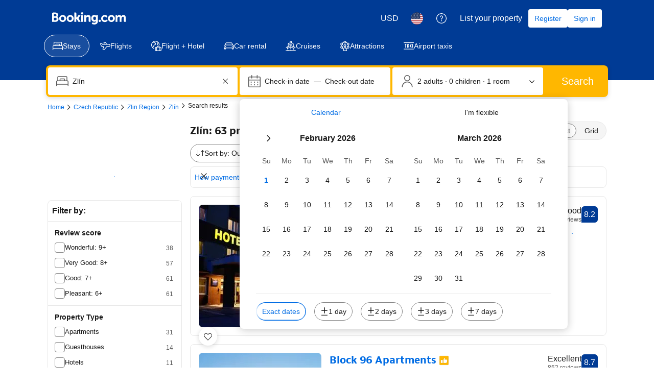

--- FILE ---
content_type: text/html; charset=UTF-8
request_url: https://www.booking.com/hotel/cz/apartments-jana.html
body_size: 1820
content:
<!DOCTYPE html>
<html lang="en">
<head>
    <meta charset="utf-8">
    <meta name="viewport" content="width=device-width, initial-scale=1">
    <title></title>
    <style>
        body {
            font-family: "Arial";
        }
    </style>
    <script type="text/javascript">
    window.awsWafCookieDomainList = ['booking.com'];
    window.gokuProps = {
"key":"AQIDAHjcYu/GjX+QlghicBgQ/7bFaQZ+m5FKCMDnO+vTbNg96AEYu9KlIH1uFG9YYkahiRf7AAAAfjB8BgkqhkiG9w0BBwagbzBtAgEAMGgGCSqGSIb3DQEHATAeBglghkgBZQMEAS4wEQQMQ9T3cDcw+r/kDAqrAgEQgDuFtlVWMcdBTJNubbWyYnFs86RLeZ/0Xzz4PIaBvbJbUNeY6PO6NNrI91dYimekTQmv0N7nMLL7SwSdxQ==",
          "iv":"A6x+SACH6QAAJ3lS",
          "context":"6zZ0oVBUnF4aPE/MelF3fPYTmktBYRMfRlBM4qDX4WJ4OR/+GFnbDx712mucXwlUTOpYEtJrlrQp7kuGz+RFwn1Vsrq+c3/H33GCaWQNN8eTw3MSLS83/HC8Kqxc+RnCJ/3WN08QAAJbqOfT97aPmQ1jDotfilJYlqzSgB/YagI4LlGT5BSdJQT/+MNepNgMZ+ClqxD/SHkNFhWGawthsfW2JZhvI43uvRodx7duB38o4BNBEGnyME8xaI+srzGRErdwU4cutvUPlje0H6nrzrh/jY2pYvf3XD8lJCbpLlaH3WN4WBZ4Xz1ovbCzLql6Jdy0i6iH4TKnvmKbC3B6nT82Ry9X8YoXL+E+XqG0a+ZmXBs6TKRNaA=="
};
    </script>
    <script src="https://d8c14d4960ca.337f8b16.us-east-2.token.awswaf.com/d8c14d4960ca/a18a4859af9c/f81f84a03d17/challenge.js"></script>
</head>
<body>
    <div id="challenge-container"></div>
    <script type="text/javascript">
        AwsWafIntegration.saveReferrer();
        AwsWafIntegration.checkForceRefresh().then((forceRefresh) => {
            if (forceRefresh) {
                AwsWafIntegration.forceRefreshToken().then(() => {
                    window.location.reload(true);
                });
            } else {
                AwsWafIntegration.getToken().then(() => {
                    window.location.reload(true);
                });
            }
        });
    </script>
    <noscript>
        <h1>JavaScript is disabled</h1>
        In order to continue, we need to verify that you're not a robot.
        This requires JavaScript. Enable JavaScript and then reload the page.
    </noscript>
</body>
</html>

--- FILE ---
content_type: text/css
request_url: https://cf.bstatic.com/psb/capla/static/css/2ba36118.2d5a1a4b.chunk.css
body_size: 143
content:
.b88f649033{width:100%}
.c4b02e9bdd{margin:0}.b58069a581{font-size:14px}.aee2fac107{margin-top:var(--bui_spacing_2x);padding:var(--bui_spacing_4x);padding-top:0;width:100%;box-sizing:border-box}.f6cb2cf9de{font-weight:700}

/*# sourceMappingURL=https://istatic.booking.com/internal-static/capla/static/css/2ba36118.2d5a1a4b.chunk.css.map*/

--- FILE ---
content_type: text/javascript
request_url: https://cf.bstatic.com/psb/capla/static/js/6102ad40.963a47f5.chunk.js
body_size: 53032
content:
/*! For license information please see 6102ad40.963a47f5.chunk.js.LICENSE.txt */
(self["b-search-web-searchresults__LOADABLE_LOADED_CHUNKS__"]=self["b-search-web-searchresults__LOADABLE_LOADED_CHUNKS__"]||[]).push([["6102ad40","89b9cb84","d7207ba3","096600c1","9bdc8b68","86da9086","5e1643e3"],{"5b81684f":(e,n,i)=>{"use strict";i.d(n,{Z4:()=>r});var t=i("017725b3");let a=function(e){return e[e.APARTMENT=201]="APARTMENT",e[e.GUEST_ACCOMMODATION=202]="GUEST_ACCOMMODATION",e[e.HOSTEL=203]="HOSTEL",e[e.HOTEL=204]="HOTEL",e[e.MOTEL=205]="MOTEL",e[e.RESORT=206]="RESORT",e[e.RESIDENCE=207]="RESIDENCE",e[e.BED_AND_BREAKFAST=208]="BED_AND_BREAKFAST",e[e.RYOKAN=209]="RYOKAN",e[e.FARM_STAY=210]="FARM_STAY",e[e.HOLIDAY_PARK=212]="HOLIDAY_PARK",e[e.VILLA=213]="VILLA",e[e.CAMPING=214]="CAMPING",e[e.BOAT=215]="BOAT",e[e.GUEST_HOUSE=216]="GUEST_HOUSE",e[e.UNCERTAIN=217]="UNCERTAIN",e[e.INN=218]="INN",e[e.APART_HOTEL=219]="APART_HOTEL",e[e.HOLIDAY_HOME=220]="HOLIDAY_HOME",e[e.LODGE=221]="LODGE",e[e.HOMESTAY=222]="HOMESTAY",e[e.COUNTRY_HOUSE=223]="COUNTRY_HOUSE",e[e.TENTED_CAMP=224]="TENTED_CAMP",e[e.CAPSULE_HOTEL=225]="CAPSULE_HOTEL",e[e.LOVE_HOTEL=226]="LOVE_HOTEL",e[e.RIAD=227]="RIAD",e[e.CHALET=228]="CHALET",e[e.CONDO=229]="CONDO",e[e.COTTAGE=230]="COTTAGE",e[e.JAPANESE_STYLE_BUSINESS_HOTEL=231]="JAPANESE_STYLE_BUSINESS_HOTEL",e[e.GITE=232]="GITE",e[e.SANATORIUM=233]="SANATORIUM",e[e.CRUISE=234]="CRUISE",e[e.STUDENT_ACCOMMODATION=235]="STUDENT_ACCOMMODATION",e}({});t.leS.APARTHOTEL,a.APART_HOTEL,t.leS.APARTMENT,a.APARTMENT,t.leS.BED_AND_BREAKFAST,a.BED_AND_BREAKFAST,t.leS.BOAT,a.BOAT,t.leS.CAMPING,a.CAMPING,t.leS.CAPSULE_HOTEL,a.CAPSULE_HOTEL,t.leS.CHALET,a.CHALET,t.leS.CONDO,a.CONDO,t.leS.COTTAGE,a.COTTAGE,t.leS.COUNTRY_HOUSE,a.COUNTRY_HOUSE,t.leS.CRUISE,a.CRUISE,t.leS.FARM_STAY,a.FARM_STAY,t.leS.GITE,a.GITE,t.leS.GUEST_ACCOMMODATION,a.GUEST_ACCOMMODATION,t.leS.GUEST_HOUSE,a.GUEST_HOUSE,t.leS.HOLIDAY_HOME,a.HOLIDAY_HOME,t.leS.HOLIDAY_PARK,a.HOLIDAY_PARK,t.leS.HOMESTAY,a.HOMESTAY,t.leS.HOSTEL,a.HOSTEL,t.leS.HOTEL,a.HOTEL,t.leS.INN,a.INN,t.leS.JAPANESE_STYLE_BUSINESS_HOTEL,a.JAPANESE_STYLE_BUSINESS_HOTEL,t.leS.LODGE,a.LODGE,t.leS.LOVE_HOTEL,a.LOVE_HOTEL,t.leS.MOTEL,a.MOTEL,t.leS.NO_ACCOMMODATION_TYPE,a.UNCERTAIN,t.leS.RESIDENCE,a.RESIDENCE,t.leS.RESORT,a.RESORT,t.leS.RIAD,a.RIAD,t.leS.RYOKAN,a.RYOKAN,t.leS.SANATORIUM,a.SANATORIUM,t.leS.STUDENT_ACCOMMODATION,a.STUDENT_ACCOMMODATION,t.leS.TENTED_CAMP,a.TENTED_CAMP,t.leS.UNCERTAIN,a.UNCERTAIN,t.leS.VILLA,a.VILLA;const r=[a.APARTMENT,a.VILLA,a.APART_HOTEL,a.HOLIDAY_HOME,a.CHALET,a.CONDO,a.COTTAGE,a.GITE],d=[a.BED_AND_BREAKFAST,a.RYOKAN,a.FARM_STAY,a.HOLIDAY_PARK,a.CAMPING,a.BOAT,a.GUEST_HOUSE,a.HOMESTAY,a.COUNTRY_HOUSE,a.TENTED_CAMP,a.RIAD]},dc92dc14:(e,n,i)=>{"use strict";i.d(n,{Z:()=>g});var t=i("ead71eb0"),a=i.n(t),r=i("8521b397"),d=i.n(r),s=i("6222292b"),l=i("abab1afe"),o=i("c44dcb0c"),c=i("35a40b2a");const u=(e,n,i)=>e===c.q.BEDS?((e,n)=>{let{beds:i,isMultipleBedOptionsAvailable:t}=e;if(i)return t?n.trans((0,l.t)("bh_gwe_sr_bed_config_up_to",{num_exception:Number(i),variables:{num_beds:i}})):n.trans((0,l.t)("m_bh_sr_num_beds",{num_exception:Number(i),variables:{num_beds:i,num:i}}))})(n,i):"",m="a0f53222cd",v=[c.q.BEDS,c.q.BEDROOMS,c.q.LIVINGROOMS,c.q.BATHROOMS,c.q.KITCHENS,c.q.PRIVATE_POOLS];function k(e,n,i,t){const a=[];return n.forEach((n=>{const r=function(e,n,i){let{bathrooms:t,bedrooms:a,beds:r,kitchens:d,isMultipleBedOptionsAvailable:s,livingRooms:o,surfaceSize:m,unitNames:v}=n;switch(e){case c.q.BEDROOMS:if(!a)return;return i.trans((0,l.t)("m_bh_sr_num_bedrooms",{num_exception:Number(a),variables:{num_bedrooms:a}}));case c.q.LIVINGROOMS:if(!o)return;return i.trans((0,l.t)("m_bh_sr_num_living_rooms",{num_exception:Number(o),variables:{num_living_rooms:o}}));case c.q.BATHROOMS:if(!t)return;return i.trans((0,l.t)("bhgwe_sr_show_bh_bathroom_num",{num_exception:Number(t),variables:{num_bathrooms:t}}));case c.q.SIZE:if(!m)return;return m;case c.q.UNIT_NAMES:return v&&v.length?v:void 0;case c.q.KITCHENS:if(!d)return;return i.trans((0,l.t)("www_bh_age_sr_unit_config_kitchen",{num_exception:Number(d),variables:{num:d}}));default:return u(e,{beds:r,isMultipleBedOptionsAvailable:s},i)}}(n,e,i);if(r&&r.length){const e=function(e){return d()({[m]:!e})}(t);(Array.isArray(r)?r:[r]).forEach((n=>a.push({copy:n,className:e})))}})),a}function p(e){return[c.R.DDOT,c.R.DDOT_MAP_IW].includes(e)?[...c.R.DDOT===e?[c.q.UNIT_NAMES]:[],c.q.BEDROOMS,c.q.LIVINGROOMS,c.q.BEDS,c.q.BATHROOMS,c.q.KITCHENS,c.q.SIZE,c.q.PRIVATE_POOLS]:v}const g=function(e){let{attributes:n,className:i,variant:t,bathrooms:r,bedrooms:l,beds:u,kitchens:m,isMultipleBedOptionsAvailable:v,livingRooms:g,unitNames:S,surfaceSize:N,onViewTracking:f,designMode:h,textWrap:E}=e;const T=(0,o.useI18n)(),_=function(e,n){let{unitNames:i,surfaceSize:t}=e;if(c.R.MDOT!==n&&c.R.DDOT_MAP_IW!==n)return null;if(i&&i.length){if(t&&n===c.R.MDOT)return a().createElement("b",null,i.join(" \u2022 ")," \u2013 ",t,":"," ");if([c.R.MDOT,c.R.DDOT_MAP_IW].includes(n))return a().createElement("b",null,i.join(" \u2022 "),": ")}return null}({unitNames:S,surfaceSize:N},h),F=k({bathrooms:r,bedrooms:l,beds:u,kitchens:m,isMultipleBedOptionsAvailable:v,livingRooms:g,surfaceSize:N,unitNames:S},p(h),T,E);return _||F.length?a().createElement(a().Fragment,null,f,a().createElement(s.Text,{attributes:n,variant:t,className:i?d()(i):void 0},_,F.map(((e,n)=>a().createElement(a().Fragment,{key:e.copy},0!==n?" \u2022 ":"",a().createElement("span",{className:e.className},e.copy)))))):null}},"35a40b2a":(e,n,i)=>{"use strict";i.d(n,{R:()=>a,q:()=>t});let t=function(e){return e.BATHROOMS="bathrooms",e.BEDS="beds",e.BEDROOMS="bedrooms",e.SIZE="size",e.LIVINGROOMS="livingrooms",e.UNIT_NAMES="unitnames",e.KITCHENS="kitchens",e.PRIVATE_POOLS="private_pools",e}({}),a=function(e){return e.MDOT="mdot",e.DDOT="ddot",e.DDOT_MAP_IW="ddot_map_iw",e}({})},aacf8ce8:(e,n,i)=>{"use strict";i.d(n,{M8:()=>r,c4:()=>t,hz:()=>l,oB:()=>a,uV:()=>d,yO:()=>s});let t=function(e){return e.CONDITIONAL="CONDITIONAL",e.CONDITIONAL_INCLUDED="CONDITIONAL_INCLUDED",e.EXCLUDED="EXCLUDED",e.INCLUDED="INCLUDED",e.NON_MANDATORY="NON_MANDATORY",e.UNDEF="UNDEF",e}({}),a=function(e){return e.NOT_APPLICABLE="NOT_APPLICABLE",e.PER_STAY="PER_STAY",e.PER_PERSON_PER_STAY="PER_PERSON_PER_STAY",e.PER_NIGHT="PER_NIGHT",e.PER_PERSON_PER_NIGHT="PER_PERSON_PER_NIGHT",e.PERCENTAGE="PERCENTAGE",e.PER_PERSON_PER_NIGHT_RESTRICTED="PER_PERSON_PER_NIGHT_RESTRICTED",e.INCALCULABLE="INCALCULABLE",e.PER_ITEM="PER_ITEM",e.PER_ITEM_PER_PERIOD="PER_ITEM_PER_PERIOD",e.VARIABLE_AMOUNT="VARIABLE_AMOUNT",e.PERCENTAGE_WITH_CEIL="PERCENTAGE_WITH_CEIL",e}({}),r=function(e){return e.SR_PROPERTY_CARD="SR_PROPERTY_CARD",e.SR_PROPERTY_CARD_MDOT="SR_PROPERTY_CARD_MDOT",e.SR_PROPERTY_CARD_MDOT_MAPS="SR_PROPERTY_CARD_MDOT_MAPS",e.SR_PROPERTY_CARD_NIGHTLY_PRICE="SR_PROPERTY_CARD_NIGHTLY_PRICE",e.SR_PROPERTY_CARD_NIGHTLY_PRICE_DOMINANT="SR_PROPERTY_CARD_NIGHTLY_PRICE_DOMINANT",e.SR_PROPERTY_CARD_NIGHTLY_PRICE_MDOT="SR_PROPERTY_CARD_NIGHTLY_PRICE_MDOT",e.SR_PROPERTY_CARD_NIGHTLY_PRICE_DOMINANT_MDOT="SR_PROPERTY_CARD_NIGHTLY_PRICE_DOMINANT_MDOT",e.SR_PROPERTY_CARD_NIGHTLY_PRICE_MDOT_MAPS="SR_PROPERTY_CARD_NIGHTLY_PRICE_MDOT_MAPS",e.SR_PROPERTY_CARD_NIGHTLY_PRICE_DOMINANT_MDOT_MAPS="SR_PROPERTY_CARD_NIGHTLY_PRICE_DOMINANT_MDOT_MAPS",e.HP_RT_DESKTOP="HP_RT_DESKTOP",e.HP_RT_SUMMARY_DESKTOP="HP_RT_SUMMARY_DESKTOP",e.HP_RT_SUMMARY_SELECTION_MDOT="HP_RT_SUMMARY_SELECTION_MDOT",e.HP_RT_MDOT="HP_RT_MDOT",e.HP_RT_DETAILED_MDOT="HP_RT_DETAILED_MDOT",e.HP_RT_DETAILED_NIGHTLY_PRICE_MDOT="HP_RT_DETAILED_NIGHTLY_PRICE_MDOT",e.HP_RT_HORIZONTAL_SELECTION_SUMMARY_MDOT="HP_RT_HORIZONTAL_SELECTION_SUMMARY_MDOT",e.HP_RT_HORIZONTAL_SELECTION_SUMMARY_NIGHTLY_PRICE_MDOT="HP_RT_HORIZONTAL_SELECTION_SUMMARY_NIGHTLY_PRICE_MDOT",e.HP_RT_MDOT_MICROFUNNEL="HP_RT_MDOT_MICROFUNNEL",e.HP_MAP_MAIN_VIEW_DESKTOP="HP_MAP_MAIN_VIEW_DESKTOP",e.HP_MAP_MAIN_VIEW_NIGHTLY_PRICE_DESKTOP="HP_MAP_MAIN_VIEW_NIGHTLY_PRICE_DESKTOP",e.HP_MAP_MAIN_VIEW_NIGHTLY_PRICE_DOMINANT_DESKTOP="HP_MAP_MAIN_VIEW_NIGHTLY_PRICE_DOMINANT_DESKTOP",e.HP_MAP_MINI_VIEW_DESKTOP="HP_MAP_MINI_VIEW_DESKTOP",e.HP_MAP_MINI_VIEW_NIGHTLY_PRICE_DESKTOP="HP_MAP_MINI_VIEW_NIGHTLY_PRICE_DESKTOP",e.HP_MAP_MINI_VIEW_NIGHTLY_PRICE_DOMINANT_DESKTOP="HP_MAP_MINI_VIEW_NIGHTLY_PRICE_DOMINANT_DESKTOP",e.HP_MAP_PIN_VIEW_DESKTOP="HP_MAP_PIN_VIEW_DESKTOP",e.HP_MAP_PIN_VIEW_NIGHTLY_PRICE_DESKTOP="HP_MAP_PIN_VIEW_NIGHTLY_PRICE_DESKTOP",e.HP_MAP_PROPERTY_VIEW_MDOT="HP_MAP_PROPERTY_VIEW_MDOT",e.HP_MAP_PROPERTY_VIEW_NIGHTLY_PRICE_MDOT="HP_MAP_PROPERTY_VIEW_NIGHTLY_PRICE_MDOT",e.HP_MAP_PROPERTY_VIEW_NIGHTLY_PRICE_DOMINANT_MDOT="HP_MAP_PROPERTY_VIEW_NIGHTLY_PRICE_DOMINANT_MDOT",e.HP_MAP_PIN_VIEW_MDOT="HP_MAP_PIN_VIEW_MDOT",e.HP_MAP_PIN_VIEW_NIGHTLY_PRICE_MDOT="HP_MAP_PIN_VIEW_NIGHTLY_PRICE_MDOT",e.WEBCORE_PROPERTY_CARD_DESKTOP="WEBCORE_PROPERTY_CARD_DESKTOP",e}({}),d=function(e){return e.INSTANT="INSTANT",e.TWO_WEEKS_AFTER_CHECKOUT="TWO_WEEKS_AFTER_CHECKOUT",e.UNKNOWN="UNKNOWN",e.TWO_WEEKS_AFTER_CHECKOUT_VOUCHER="TWO_WEEKS_AFTER_CHECKOUT_VOUCHER",e.TWO_WEEKS_AFTER_CHECKOUT_3_MONTHS="TWO_WEEKS_AFTER_CHECKOUT_3_MONTHS",e}({}),s=function(e){return e[e.UNKNOWN=0]="UNKNOWN",e[e.BADGE=1]="BADGE",e[e.CONSTRUCTIVE_TEXT=2]="CONSTRUCTIVE_TEXT",e[e.DESTRUCTIVE_TEXT=3]="DESTRUCTIVE_TEXT",e}({}),l=function(e){return e.DISPLAY_PRICE_PER_NIGHT="use_nightly_prices",e.DISPLAY_DOMINANT_PRICE_PER_NIGHT="use_nightly_as_dominant",e.USE_JS_TRACKING="use_js_tracking",e.DISPLAY_PRICE_IN_PROPERTY_CURRENCY="display_price_in_property_currency",e}({})},"2f8c188c":(e,n,i)=>{"use strict";i.d(n,{U:()=>t});let t=function(e){return e.DEFAULT="DEFAULT",e.VMF="VMF",e}({})},"017725b3":(e,n,i)=>{"use strict";i.d(n,{PMg:()=>v,SCr:()=>l,XvM:()=>c,cbr:()=>o,leS:()=>t,nN3:()=>a,rP5:()=>d,s6n:()=>m,smO:()=>s,whx:()=>u,xOh:()=>k,z5K:()=>r});let t=function(e){return e.APARTHOTEL="APARTHOTEL",e.APARTMENT="APARTMENT",e.BED_AND_BREAKFAST="BED_AND_BREAKFAST",e.BOAT="BOAT",e.CAMPING="CAMPING",e.CAPSULE_HOTEL="CAPSULE_HOTEL",e.CHALET="CHALET",e.CONDO="CONDO",e.COTTAGE="COTTAGE",e.COUNTRY_HOUSE="COUNTRY_HOUSE",e.CRUISE="CRUISE",e.FARM_STAY="FARM_STAY",e.GITE="GITE",e.GUEST_ACCOMMODATION="GUEST_ACCOMMODATION",e.GUEST_HOUSE="GUEST_HOUSE",e.HOLIDAY_HOME="HOLIDAY_HOME",e.HOLIDAY_PARK="HOLIDAY_PARK",e.HOMESTAY="HOMESTAY",e.HOSTEL="HOSTEL",e.HOTEL="HOTEL",e.INN="INN",e.JAPANESE_STYLE_BUSINESS_HOTEL="JAPANESE_STYLE_BUSINESS_HOTEL",e.LODGE="LODGE",e.LOVE_HOTEL="LOVE_HOTEL",e.MOTEL="MOTEL",e.NO_ACCOMMODATION_TYPE="NO_ACCOMMODATION_TYPE",e.RESIDENCE="RESIDENCE",e.RESORT="RESORT",e.RIAD="RIAD",e.RYOKAN="RYOKAN",e.SANATORIUM="SANATORIUM",e.STUDENT_ACCOMMODATION="STUDENT_ACCOMMODATION",e.TENTED_CAMP="TENTED_CAMP",e.UNCERTAIN="UNCERTAIN",e.VILLA="VILLA",e}({}),a=function(e){return e.APP_LARGE="APP_LARGE",e.APP_LARGER="APP_LARGER",e.APP_MEDIUM="APP_MEDIUM",e.DESKTOP_LARGE="DESKTOP_LARGE",e.DESKTOP_MEDIUM="DESKTOP_MEDIUM",e.DESKTOP_SMALL="DESKTOP_SMALL",e.MDOT_LARGE="MDOT_LARGE",e.MDOT_MEDIUM="MDOT_MEDIUM",e.MDOT_SMALL="MDOT_SMALL",e}({}),r=function(e){return e.AIRPORT="AIRPORT",e.BOUNDING_BOX="BOUNDING_BOX",e.CHAIN="CHAIN",e.CITY="CITY",e.COUNTRY="COUNTRY",e.DISTRICT="DISTRICT",e.HOTEL="HOTEL",e.IATA="IATA",e.LANDMARK="LANDMARK",e.LATLONG="LATLONG",e.NO_DEST_TYPE="NO_DEST_TYPE",e.REGION="REGION",e.SUB_REGION="SUB_REGION",e.UNRECOGNIZED="UNRECOGNIZED",e}({}),d=function(e){return e.AUTOCOMPLETE_DROPDOWN="AUTOCOMPLETE_DROPDOWN",e.BUTTON="BUTTON",e.CHECKBOX="CHECKBOX",e.CHIP="CHIP",e.COMPOUND="COMPOUND",e.NESTED="NESTED",e.SLIDER="SLIDER",e.STEPPER="STEPPER",e.SWITCH="SWITCH",e.TEXTBOX="TEXTBOX",e}({}),s=function(e){return e.BRAND_PRIMARY="BRAND_PRIMARY",e.CONSTRUCTIVE="CONSTRUCTIVE",e.NEUTRAL="NEUTRAL",e}({}),l=function(e){return e.CHARGE_INFO="CHARGE_INFO",e.FREE_CANCELLATION="FREE_CANCELLATION",e.NO_PREPAYMENT_REQUIRED="NO_PREPAYMENT_REQUIRED",e.PAY_AT_PROPERTY="PAY_AT_PROPERTY",e.PAY_WITH_WALLET="PAY_WITH_WALLET",e.TAX_CHARGE_INCLUDED="TAX_CHARGE_INCLUDED",e}({}),o=function(e){return e.DOTS="DOTS",e.STARS="STARS",e.TILES="TILES",e}({}),c=function(e){return e.AS="AS",e.AU="AU",e.BD="BD",e.BN="BN",e.BT="BT",e.CC="CC",e.CK="CK",e.FJ="FJ",e.FM="FM",e.GU="GU",e.HK="HK",e.ID="ID",e.IN="IN",e.JP="JP",e.KH="KH",e.KI="KI",e.KR="KR",e.LA="LA",e.LK="LK",e.MM="MM",e.MN="MN",e.MO="MO",e.MP="MP",e.MV="MV",e.MY="MY",e.NF="NF",e.NP="NP",e.NU="NU",e.NZ="NZ",e.PG="PG",e.PH="PH",e.PW="PW",e.SB="SB",e.SG="SG",e.TH="TH",e.TL="TL",e.TO="TO",e.TV="TV",e.TW="TW",e.VN="VN",e.VU="VU",e.WS="WS",e}({}),u=function(e){return e.AT="AT",e.BE="BE",e.BG="BG",e.CY="CY",e.CZ="CZ",e.DE="DE",e.DK="DK",e.EE="EE",e.ES="ES",e.FI="FI",e.FR="FR",e.GR="GR",e.HR="HR",e.HU="HU",e.IE="IE",e.IT="IT",e.LT="LT",e.LU="LU",e.LV="LV",e.MT="MT",e.NL="NL",e.PL="PL",e.PT="PT",e.RO="RO",e.SE="SE",e.SI="SI",e.SK="SK",e}({}),m=function(e){return e.AG="AG",e.AR="AR",e.BB="BB",e.BM="BM",e.BO="BO",e.BR="BR",e.BS="BS",e.BZ="BZ",e.CL="CL",e.CO="CO",e.CR="CR",e.DM="DM",e.DO="DO",e.EC="EC",e.FK="FK",e.GD="GD",e.GT="GT",e.GY="GY",e.HN="HN",e.JM="JM",e.MX="MX",e.NI="NI",e.PA="PA",e.PE="PE",e.PR="PR",e.PY="PY",e.SV="SV",e.TT="TT",e.UY="UY",e.VE="VE",e}({}),v=function(e){return e.AD="AD",e.AE="AE",e.AL="AL",e.AM="AM",e.BA="BA",e.CH="CH",e.EG="EG",e.GB="GB",e.GE="GE",e.IS="IS",e.JO="JO",e.KW="KW",e.LI="LI",e.MC="MC",e.MD="MD",e.ME="ME",e.MK="MK",e.MU="MU",e.NO="NO",e.OM="OM",e.QA="QA",e.RS="RS",e.SA="SA",e.SC="SC",e.SM="SM",e.TR="TR",e.TZ="TZ",e.VA="VA",e.XK="XK",e.ZA="ZA",e}({}),k=function(e){return e.GREY_BG_DEFAULT_BORDER_MEDIA_ALT_BADGE="GREY_BG_DEFAULT_BORDER_MEDIA_ALT_BADGE",e.WHITE_BG_ALT_BORDER_OUTLINE_BADGE="WHITE_BG_ALT_BORDER_OUTLINE_BADGE",e}({})},"218b4c47":(e,n,i)=>{"use strict";function t(e){return e?e.map((e=>{let{value:n,type:i,experimentHash:t}=e;return{value:n,type:i,experimentTag:{tag:t}}})):[]}i.d(n,{S:()=>t})},a3ccabf6:(e,n,i)=>{"use strict";i.d(n,{y:()=>t});let t=function(e){return e[e.STAGE=0]="STAGE",e[e.CUSTOM_GOAL=1]="CUSTOM_GOAL",e}({})},"889e735f":(e,n,i)=>{"use strict";i.d(n,{k:()=>o});var t=i("ead71eb0"),a=i.n(t),r=i("28dbd132"),d=i("9a67ad93"),s=i("a3ccabf6");const l={inViewTracking:"b566a1d4c2"};function o(e,n){return a().createElement(d.df,{triggerOnce:!0,key:n,className:l.inViewTracking,onChange:n=>{n&&e.forEach((e=>{let{experimentTag:n,value:i,type:t}=e;n.tag&&(t===s.y.CUSTOM_GOAL&&(0,r.trackCustomGoal)(n,i),t===s.y.STAGE&&(0,r.trackExperimentStage)(n,i))}))}})}},"2c7b2135":(e,n,i)=>{"use strict";i.d(n,{Gi:()=>a,Mv:()=>t,Sg:()=>s,fV:()=>r,hD:()=>d});const t="SmartFiltersWidget",a="filter",r="sorter",d=300,s=2},"1b2f1f86":(e,n,i)=>{"use strict";i.d(n,{Qn:()=>v,UZ:()=>u,ZP:()=>k,z7:()=>c});var t=i("dc6d28ff"),a=i("abab1afe"),r=i("372a111b"),d=i("76738e7a"),s=i("2c7b2135");const l=[a.SupportedLocales["en-gb"],a.SupportedLocales["en-us"],a.SupportedLocales.de,a.SupportedLocales.fr,a.SupportedLocales.es,a.SupportedLocales.it,a.SupportedLocales.pl,a.SupportedLocales.nl,a.SupportedLocales.ca,a.SupportedLocales["pt-pt"],a.SupportedLocales.el,a.SupportedLocales.hr,a.SupportedLocales.cs,a.SupportedLocales.sv,a.SupportedLocales.hu,a.SupportedLocales.fi,a.SupportedLocales.da,a.SupportedLocales.bg,a.SupportedLocales.et,a.SupportedLocales.lv,a.SupportedLocales.lt,a.SupportedLocales.ms,a.SupportedLocales.no,a.SupportedLocales.ro,a.SupportedLocales.sl,a.SupportedLocales.sk,a.SupportedLocales.is],o=["us","gb","nz","au","sg","de","fr","es","it","nl","pl","ch","at","be","li","ie","lu","bg","cy","dk","ee","fi","gr","hu","hr","lv","lt","mt","no","pt","ro","si","sk","cz","is","se"];function c(){const e=(0,t.getRequestContext)(),n=e.getVisitorCountry()||"",i=e.getLanguage(),r=[a.SupportedLocales["zh-cn"],a.SupportedLocales["zh-tw"],a.SupportedLocales.ru,a.SupportedLocales.tr,a.SupportedLocales.he];return!["il","cn","ru","tr"].includes(n)&&!r.includes(i)&&(!o.includes(n)||!l.includes(i))}function u(e){let{advancedSearchWidget:n}=e;return!(null===n||void 0===n||!n.title)}function m(e,n){let{appliedFilterIds:i,appliedSorterId:t}=n;const a=null===i||void 0===i?void 0:i.reduce(((e,n)=>({...e,[n]:!0})),{});return null!==e&&void 0!==e&&e.length?e.filter((e=>!(e.type===s.Gi&&(null===a||void 0===a||!a[e.id]))&&!(e.type===s.fV&&t!==e.id))):e}function v(e,n){return m(e,{appliedFilterIds:(0,r.IM)(n.searchParams),appliedSorterId:n.searchParams.get(d.T)})}function k(e,n){var i;let{appliedFilters:t,sorters:a}=n;return m(e,{appliedFilterIds:null===t||void 0===t?void 0:t.map((e=>e.urlId||"")).filter((e=>!!e)),appliedSorterId:null===a||void 0===a||null===(i=a.find((e=>{var n;return!(null===(n=e.option)||void 0===n||!n.isSelected)})))||void 0===i||null===(i=i.option)||void 0===i?void 0:i.type})}},"8efbde48":(e,n,i)=>{"use strict";i.d(n,{M:()=>l});var t=i("91edfd81"),a=i("908550ba"),r=i("2c7b2135"),d=i("0f9dd7d8");const s={[r.fV]:d.YK.STRUCTURED_SORTER,[r.Gi]:d.YK.STRUCTURED_FILTER};function l(e){var n;let{filters:i,sorters:d}=e;const l=t.Z.getEntities(),o=t.Z.getUid();if(!l.length)return;const c=null===i||void 0===i||null===(n=i.selectedFilters)||void 0===n?void 0:n.split(a.ge),u=null===d||void 0===d?void 0:d.selectedSorter,m=l.filter((e=>e.type===r.Gi&&(null===c||void 0===c?void 0:c.includes(e.id))||e.type===r.fV&&e.id===u)).map((e=>({id:e.id,type:s[e.type]})));return m.length?{extractedEntities:m,uid:o}:void 0}},"91edfd81":(e,n,i)=>{"use strict";i.d(n,{Z:()=>t});const t=new class{constructor(){this.entities=[]}saveEntities(e){this.entities=[...e||[]]}getEntities(){let{type:e}=arguments.length>0&&void 0!==arguments[0]?arguments[0]:{};return e?this.entities.filter((n=>n.type===e)):this.entities}saveUid(e){this.uid=e||void 0}getUid(){return this.uid}}},"5b08e632":(e,n,i)=>{"use strict";i.d(n,{Gs:()=>N,KL:()=>E,S7:()=>h,ln:()=>S});var t=i("77a90307"),a=i("af1e2b38"),r=i("28dbd132"),d=i("41c6c66e"),s=i("c44dcb0c"),l=i("318529df"),o=i("044537ad"),c=i("0f9dd7d8"),u=i("cf6b3159"),m=i("372a111b"),v=i("8872dd0a"),k=i("19965d35"),p=i("908550ba");const g=(e,n,i,a)=>{var r,l,o,c;if(!e.urlId)return;const v=e.urlId.split("=")[0];let g,S=(null===(r=e.value)||void 0===r?void 0:r.text)||(null===(l=e.value)||void 0===l||null===(l=l.translationTag)||void 0===l?void 0:l.translation)||"";var N,f;v===p.Oq.FILTER_CLASS&&e.starRating&&(e.starRating.value&&e.starRating.symbol&&(g=e.starRating.value),S=(null===(N=(0,k.yj)(e.starRating))||void 0===N?void 0:N.caption)||"");if(!S&&!g)return;null!==(o=e.value)&&void 0!==o&&o.text||null===(c=e.value)||void 0===c||null===(c=c.translationTag)||void 0===c||!c.translation||(0,t.r8)()||(0,d.reportSqueak)(`SRFO-311 prepareFilterOption using deprecated translationTag urlId=${v} translationTag=${null===(f=e.value)||void 0===f||null===(f=f.translationTag)||void 0===f?void 0:f.translation} starRatingOverride=${v===p.Oq.FILTER_CLASS&&e.starRating}`);let h,E,T,_=S;return i&&e.count&&(h=S,a&&(_=`${S}: ${a.trans((0,s.t)("sr_num_properties",{variables:{num_properties:e.count||0},num_exception:e.count||0}))}`),S=`${S} (${e.count})`,E=S),n&&(T=(0,u.B)(n),i?(0,m.oQ)(T.searchParams,e.urlId):(0,m.cJ)(T.searchParams,e.urlId)),{id:e.urlId,type:i?"filter-recommendation":"filter",label:S,ariaLabel:_,labelSelected:h,labelNotSelected:E,starRating:g,url:T?T.toString():"",isDismissible:!i&&void 0,source:e.source,field:e.field,count:e.count?e.count:void 0}},S=(e,n,i)=>{let a=[];const r=[],s={};return null===e||void 0===e||e.forEach((e=>{var n;const i=null===(n=e.options)||void 0===n?void 0:n.filter(v.Dw);e.filterStyle!==c.rP.STEPPER&&i&&(a=a.concat(i))})),a.forEach((e=>{if(e.urlId&&(!i||i({item:e}))&&e.selected&&!s[e.urlId]){const i=g(e,n);i&&(s[e.urlId]=!0,r.push(i))}})),r.concat(function(e,n,i){const t=[];return null===e||void 0===e||e.forEach((e=>{var a;if((!i||i({sliderOptions:e.sliderOptions}))&&null!==(a=e.sliderOptions)&&void 0!==a&&a.selectedRange){var r;const i=e.sliderOptions,a=null===(r=e.sliderOptions)||void 0===r?void 0:r.selectedRange.translation,d=i.minSelected!==i.min?i.minSelected:"min",s=i.maxSelected!==i.max?i.maxSelected:"max",l=`${p.Oq.FILTER_PRICE_SLIDER}=${i.currency}-${d}-${s}-1`;let o;n&&(o=(0,u.B)(n),(0,m.cJ)(o.searchParams,l)),a&&t.push({id:l,type:"filter",label:a,url:o?o.toString():""})}})),t}(e,n,i)).concat(function(e,n,i,a){const r=[];return null===e||void 0===e||e.forEach((e=>{e.filterStyle===c.rP.STEPPER&&e.stepperOptions&&e.stepperOptions.forEach((e=>{if(!e)return;if(a&&!a({stepperOptions:e}))return;const{field:s,selected:l,default:c,min:v,max:k,labels:p}=e;if("number"===typeof v&&"number"===typeof k&&"number"===typeof l&&s&&p){const e=(0,o.Ml)({value:l,name:s});if((n[e]||l!==c)&&l>=v&&l<=k){var g,S;const n=p[l-v],a=(null===n||void 0===n?void 0:n.text)||(null===n||void 0===n||null===(g=n.translationTag)||void 0===g?void 0:g.translation)||"";if(!a)return;var N;if((null===n||void 0===n||!n.text)&&null!==n&&void 0!==n&&null!==(S=n.translationTag)&&void 0!==S&&S.translation&&!(0,t.r8)())(0,d.reportSqueak)(`SRFO-311 stepperValueAppliedAdapter using deprecated translationTag urlId=${e} translationTag=${null===n||void 0===n||null===(N=n.translationTag)||void 0===N?void 0:N.translation}`);let s;i&&(s=(0,u.B)(i),(0,m.cJ)(s.searchParams,e)),r.push({id:e,type:"filter",label:a,url:s?s.toString():""})}}}))})),r}(e,s,n,i))},N=(e,n,i,t)=>{var a;if(!e||!e.length)return[];const r=[],d=null===(a=n??[])||void 0===a?void 0:a.filter((e=>e.filterStyle===c.rP.NESTED));return e.forEach((e=>{if(t&&!t({item:e}))return;const n=g(e,i,!1);n&&r.push(f(n,d))})),r},f=(e,n)=>{const{url:i,id:t}=e,{isMDOT:d=!1}=(0,a.Z6)(),s=d?(0,r.trackExperiment)(r.exp`NAFQOPeYWPRFYZRUVbOMFcZSGMLaC`)>0:(0,r.trackExperiment)(r.exp`NAFQOPeYWbKdPSKYaFBddQSBLdaRO`)>0;if(!t||!i||!s)return e;const l=new URL(e.url);let o;return n.reduce(((e,n)=>[...e,...n.options??[]]),[]).forEach((e=>{let{parentId:n,urlId:i,genericId:a}=e;i&&(n||i!==t?n&&n===o&&(0,m.cJ)(l.searchParams,i):o=a)})),e.url=l.toString(),e};function h(e){return e.reduce(((e,n)=>{const i=n.style;if(n.items.forEach((t=>{var a;i&&i.includes("NESTED")&&(null===(a=t.secondLevelItems)||void 0===a||a.forEach((n=>{let{name:i,checked:t}=n;t&&(e[i]=!0)})));if(t.checked){i&&i.includes("RADIO")?"string"!==typeof e[n.field]&&(e[n.field]=t.name):e[t.name]=!0}})),n.sliderOptions){var t;const i=null===(t=n.sliderOptions)||void 0===t?void 0:t.slider,a=(0,l.cZ)(i);a&&null!==i&&void 0!==i&&i.name&&(e[i.name]=a)}return n.stepperOptions&&n.stepperOptions.forEach((n=>{let{name:i,value:t,defaultValue:a}=n;null!==t&&void 0!==t&&t!==a&&(e[i]=t)})),e}),{})}function E(e,n,i){if(!e)return[];const t=[];return e.forEach((e=>{const a=g(e,n,!0,i);a&&t.push(a)})),t}},"5c4a214f":(e,n,i)=>{"use strict";i.d(n,{Q:()=>s});var t=i("c44dcb0c"),a=i("5b08e632"),r=i("bce9a969"),d=i("3db7694c");function s(e){var n;let{numResults:i,filters:s,sorters:l,pageUrl:o,i18n:c,destinationName:u}=e;if(!i)return"";const m=(0,a.ln)(s,o),v=null===m||void 0===m?void 0:m.map((e=>!e.label&&e.starRating?c.trans((0,t.t)("bks_pm_analytics_ranking_compset_position",{variables:{ranking:e.starRating,total_num:5},num_exception:e.starRating})):e.label)).join(", "),k=v?` ${c.trans((0,t.t)("sr_applied_filters",{variables:{nbsp:" "}}))} ${v}.`:"",p=null===(n=(0,r.AO)(l,o))||void 0===n?void 0:n.find((e=>e.isSelected)),g=p?` ${c.trans((0,t.t)("a11y_search_sorted_by",{variables:{sorter_selection:p.text}}))}.`:"",S=c.trans((0,t.t)("sr_header_num_properties_frontloaded_destination",{variables:{destination:u||"",num_properties:(0,d.u)(i,c.language)},num_exception:i}));return`${c.trans((0,t.t)("a11y_new_hotel_listings_screen_loading_success"))}. ${S}.${k}${g}`}},"4cfe88ca":(e,n,i)=>{"use strict";function t(){for(var e=arguments.length,n=new Array(e),i=0;i<e;i++)n[i]=arguments[i];if(0===n.length)return null;if(1===n.length)return n[0];const[a,r,...d]=n;return a?r?t(a.concat(r),...d):t(a,...d):t(r,...d)}i.d(n,{h:()=>t})},"318529df":(e,n,i)=>{"use strict";i.d(n,{E4:()=>v,SK:()=>r,cZ:()=>s,en:()=>c,li:()=>m,wy:()=>u});var t=i("3db7694c"),a=i("908550ba");const r=e=>{let{group:n,filtersApplied:i}=e;if(!n.sliderOptions)return n;const t=n.sliderOptions;if(!t)return n;const{slider:r}=t,d=Array.isArray(i[r.name])?i[r.name]:[],s=["undefined"!==typeof d[0]&&d[0]!==r.min?d[0]:r.min,"undefined"!==typeof d[1]&&d[1]!==r.max?d[1]:r.max,a.Xg],l={...n};return l.sliderOptions&&("undefined"!==typeof s[0]&&(l.sliderOptions.slider.minValue=s[0]),"undefined"!==typeof s[1]&&(l.sliderOptions.slider.maxValue=s[1])),l};function d(e,n){return"undefined"===typeof e||e===n?void 0:e}function s(e){if(!e)return;const{minValue:n,min:i,maxValue:t,max:a}=e,r=[d(n,i),d(t,a)];return"undefined"!==typeof r[0]||"undefined"!==typeof r[1]?r:void 0}function l(e){return"undefined"===typeof e||isNaN(e)}function o(e,n){return l(e)?n:String(e)}function c(e){let{range:n,filter:i}=e;if(!(!i.sliderOptions||l(n[0])&&l(n[1])))return`${i.sliderOptions.slider.name}=${[i.sliderOptions.currency,o(n[0],a.G1),o(n[1],a._Q),a.Xg].join("-")}`}function u(e){const n=String(e).match(a.yn);if(!n)return null;const i=[n[1].toLocaleLowerCase()===a.G1?void 0:parseInt(n[1],10),n[2].toLocaleLowerCase()===a._Q?void 0:parseInt(n[2],10)];return"undefined"===typeof i[0]&&"undefined"===typeof i[1]&&"undefined"===typeof i[2]||"undefined"!==typeof i[0]&&"undefined"!==typeof i[1]&&i[0]>=i[1]?null:i}function m(e,n,i){let a=arguments.length>3&&void 0!==arguments[3]&&arguments[3];const r=(0,t.u)(e,n),d=i?i.replace(/\d([\d,. ]*\d)?/,r):r;return d?`${d}${a?"+":""}`:""}function v(e){return!(null===e||void 0===e||!e.max||!parseInt(e.max,10))}},"044537ad":(e,n,i)=>{"use strict";i.d(n,{nD:()=>k,WW:()=>N,Ml:()=>p});var t=i("77a90307"),a=i("43a4d203"),r=i("41c6c66e"),d=i("dc6d28ff"),s=i("28dbd132"),l=i("82b025cf");const o=s.exp`cQEcAEZWDTPPFMLaDGDQMTXeZAJNXe`;var c=i("4cfe88ca"),u=i("fdaed799"),m=i("218b4c47"),v=i("889e735f");const k=e=>{let{group:n,filtersApplied:i}=e;return"STEPPER"===n.style&&n.stepperOptions?{...n,stepperOptions:n.stepperOptions.map((e=>{const n=e.name,t="number"===typeof i[n]?i[n]:e.defaultValue||e.min;return{...e,value:t}}))}:n};function p(e){let{value:n,name:i}=e;return`${i}=${n}`}function g(e){return e===a.SiteType.WWW?Boolean((0,s.trackExperiment)(o))?1e3:300:100}function S(e,n,i){if(e){const{min:N,max:f,selected:h,field:E,title:T}=e;if("number"===typeof N&&"number"===typeof f&&E){var k,p;const _="number"===typeof e.default?e.default:N,{trackOnClick:F,trackOnClickIncrease:b,trackOnClickDecrease:y}=e,O=t=>{const r=(0,c.h)([],F||null,t.isDecrease&&y?y:null,t.isIncrease&&b?b:null);r&&r.forEach((e=>{(0,u.L)(e)})),n===a.SiteType.WWW&&function(e,n){const i=(0,d.getRequestContext)(),t=(0,l.jo)(i,e);(0,s.trackExperimentStage)(o,1),t.includes(l.tM.COUPLE)?(0,s.trackExperimentStage)(o,2):t.includes(l.tM.GROUP)?(0,s.trackExperimentStage)(o,3):t.includes(l.tM.FAMILY)&&(0,s.trackExperimentStage)(o,4),"number"===typeof(null===n||void 0===n?void 0:n.default)&&n.selected!==n.default&&(0,s.trackCustomGoal)(o,1)}(i,e)},{trackOnSelect:I,trackOnDeSelect:C,trackOnIncrease:A,trackOnDecrease:R}=e,P=e=>{const n=(0,c.h)([],e.isDecrease?R:null,e.isIncrease?A:null,e.isClear?C:null,!e.isIncrease&&!e.isDecrease||e.isClear?null:I,null);n&&n.forEach((e=>{(0,u.L)(e)}))};var S;if((null===T||void 0===T||!T.text)&&null!==T&&void 0!==T&&null!==(k=T.translationTag)&&void 0!==k&&k.translation&&!(0,t.r8)())(0,r.reportSqueak)(`SRFO-311 adaptStepperInputOptions using deprecated translationTag field=${E} translationTag=${null===T||void 0===T||null===(S=T.translationTag)||void 0===S?void 0:S.translation}`);return{defaultValue:_,min:N,max:f,name:E,value:h,label:(null===T||void 0===T?void 0:T.text)||(null===T||void 0===T||null===(p=T.translationTag)||void 0===p?void 0:p.translation)||"",debounceChangeMs:g(n),onClick:O,onCommitChange:P,onView:[(0,v.k)((0,m.S)(e.trackOnView),"et-stepper-tracking")]}}}}function N(e,n,i){return e?e.reduce(((e,t)=>{const a=S(t,n,i);return a&&e.push(a),e}),[]):[]}},b924f7f1:(e,n,i)=>{"use strict";i.d(n,{G:()=>a,l:()=>t});const t={MAP_TRIGGER_CLICK:"CAPLA_EVENT_search-web_searchresults_MAP_TRIGGER_CLICK",MAP_TRIGGER_HOVER:"CAPLA_EVENT_search-web_searchresults_MAP_TRIGGER_HOVER",MAP_READY:"CAPLA_EVENT_search-web_searchresults_MAP_READY",MAP_MARKERS_GET_SUCCESS:"CAPLA_EVENT_search-web_searchresults_MAP_MARKERS_GET_SUCCESS",MAP_MARKERS_READY:"CAPLA_EVENT_search-web_searchresults_MAP_MARKERS_READY",MAP_TILES_LOAD:"CAPLA_EVENT_search-web_searchresults_MAP_TILES_LOAD",MAP_LOAD:"CAPLA_EVENT_search-web_searchresults_MAP_LOAD",MAP_CLOSE:"CAPLA_EVENT_search-web_searchresults_MAP_CLOSE",MAP_DRAWER_CLOSE:"CAPLA_EVENT_search-web_searchresults_MAP_DRAWER_CLOSE",MAP_OPEN_FILTERS:"CAPLA_EVENT_search-web_searchresults_MAP_OPEN_FILTERS",MAP_SEARCH_ITEM_SELECTED:"CAPLA_EVENT_search-web_searchresults_MAP_SEARCH_ITEM_SELECTED",MAP_MARKERS_RENDERED:"CAPLA_EVENT_search-web_searchresults_MAP_MARKERS_RENDERED",MAP_MARKER_CLICK:"CAPLA_EVENT_search-web_searchresults_MAP_MARKER_CLICK",MAP_FILTERS_PANEL_COLLAPSE:"CAPLA_EVENT_search-web_searchresults_MAP_FILTERS_PANEL_COLLAPSE",MAP_PROPERTIES_LIST_PANEL_COLLAPSE:"CAPLA_EVENT_search-web_searchresults_MAP_PROPERTIES_LIST_PANEL_COLLAPSE",MAP_CLOSE_TRIGGER:"CAPLA_EVENT_search-web_searchresults_MAP_CLOSE_TRIGGER",MAP_TOGGLE_FILTERS:"CAPLA_EVENT_search-web_searchresults_MAP_TOGGLE_FILETRS",MAP_TOGGLE_PROPERTIES_LIST:"CAPLA_EVENT_search-web_searchresults_MAP_TOGGLE_PROPERTIES_LIST",MAP_OPEN_WITH_HIGHLIGHTED_HOTEL:"CAPLA_EVENT_search-web_searchresults_MAP_OPEN_WITH_HIGHLIGHTED_HOTEL",SR_CARD_SHOW_ON_MAP_CLICKED:"CAPLA_EVENT_search-web_searchresults_SR_CARD_SHOW_ON_MAP_CLICKED"},a={MAP_OPEN:"CAPLA_EVENT_search-web_searchresults_MAP_OPEN",MAP_TAB_OPEN:"CAPLA_EVENT_search-web_searchresults_MAP_TAB_OPEN",MAP_TAB_CLOSE:"CAPLA_EVENT_search-web_searchresults_MAP_TAB_CLOSE",MAP_CLOSE:"CAPLA_EVENT_search-web_searchresults_MAP_CLOSE"}},e58a01e2:(e,n,i)=>{"use strict";i.d(n,{Z:()=>o});var t=i("ead71eb0"),a=i("6419c05a"),r=i.n(a),d=i("d0fefcf5"),s=i("b924f7f1"),l=i("4c46af76");function o(){const e=(0,l.W0)(),n=(0,l.at)(),[i,a]=(0,t.useState)(!0),[o,c]=(0,t.useState)(n),u=(0,t.useCallback)((e=>{d.eventBus.publish(s.l.MAP_TOGGLE_FILTERS,e??!i)}),[i]),m=(0,t.useCallback)((e=>{d.eventBus.publish(s.l.MAP_TOGGLE_PROPERTIES_LIST,e)}),[]);return(0,t.useEffect)((()=>{if(!e)return;const n=d.eventBus.subscribe(s.l.MAP_TOGGLE_FILTERS,((e,n)=>{(0,l.kO)(n),a(n)}));return()=>{d.eventBus.unsubscribe(n)}}),[e]),(0,t.useEffect)((()=>{if(e||(0,l.kz)()||(0,l.at)()){const e=d.eventBus.subscribe(s.l.MAP_TOGGLE_PROPERTIES_LIST,((e,n)=>{(0,l.rz)(n),c(n),n&&!i&&u(!0)}));return()=>d.eventBus.unsubscribe(e)}return r()}),[e,u,i]),{isFiltersHidden:i,isPropertiesListHidden:o,isFiltersAndPropertiesListHidden:i&&o,publishToggleFilters:u,publishTogglePropertiesList:m}}},"4c46af76":(e,n,i)=>{"use strict";i.d(n,{GZ:()=>s,W0:()=>l,at:()=>c,kO:()=>r,kz:()=>o,rz:()=>d,t8:()=>a});var t=i("28dbd132");function a(){(0,t.trackGoal)("atlas_sr_open_click")}function r(e){const n=t.exp`YdXfdKNKNKHUScSPaGXOCGVTKe`;e?(0,t.trackCustomGoal)(n,1):(0,t.trackCustomGoal)(n,2)}function d(e){const n=t.exp`YdXfdKNKNKHUScSPaGXOCGVTKe`,i=t.exp`YdXfdKNKNKHUScSPaGXOIPPSfDcdEWe`;e?((0,t.trackCustomGoal)(n,3),(0,t.trackCustomGoal)(i,2)):((0,t.trackCustomGoal)(n,4),(0,t.trackCustomGoal)(i,1))}function s(){(0,t.trackCustomGoal)(t.exp`YdXfdKNKNKHUScSPaGXOCGVTKe`,5)}function l(){return(0,t.trackExperiment)(t.exp`YdXfdKNKNKHUScSPaGXOCGVTKe`)}function o(){return(0,t.trackExperiment)(t.exp`YdXfdKNKNKHUScJMDNSNWEYZLPYO`)>0}function c(){return(0,t.trackExperiment)(t.exp`YdXfdKNKNKHUScSPaGXOIPPSfDcdEWe`)>0}},f738253f:(e,n,i)=>{"use strict";i.d(n,{CX:()=>v,DL:()=>u,XT:()=>o,dH:()=>p,dR:()=>m,nD:()=>k,nW:()=>c,zt:()=>l});var t=i("24e040c9"),a=i.n(t),r=i("28dbd132"),d=i("7fd175f3");const s=r.exp`UOTELTbfUfXWXZWSccYPAMIcCcCcCC`;function l(){return(0,r.trackExperiment)(s)>0}function o(){return(0,r.trackExperiment)(s)}function c(e,n){if(!e||!n)return;const{totalAutoextendedAvailable:i,totalAvailableNotAutoextended:t,unavailabilityPercent:l}=e??{},o=t??0,c=i??0,{checkin:u,lengthOfStayInDays:m}=n||{};"number"!==typeof l||!m||m>2||(l>70?function(e,n,i){(0,r.trackExperimentStage)(s,1);const t=i?a().utc(i,d.zT).diff(a().utc(new Date),"day"):"";e<50&&(0,r.trackExperimentStage)(s,2),"number"===typeof t&&t<30&&(0,r.trackExperimentStage)(s,3),n>0&&(0,r.trackExperimentStage)(s,4)}(o,c,u):function(e){e<50&&(0,r.trackExperimentStage)(s,9)}(o))}function u(){(0,r.trackExperimentStage)(s,5)}function m(){(0,r.trackExperimentStage)(s,6)}function v(){(0,r.trackExperimentStage)(s,7)}function k(){(0,r.trackCustomGoal)(s,1)}function p(){(0,r.trackExperimentStage)(s,8)}},"19965d35":(e,n,i)=>{"use strict";i.d(n,{If:()=>u,Ry:()=>S,Sx:()=>g,Vl:()=>v,aN:()=>m,ds:()=>c,fU:()=>k,gx:()=>p,hF:()=>T,p4:()=>E,sL:()=>_,wZ:()=>h,yj:()=>o});var t=i("28dbd132"),a=i("75df3851"),r=i("35bd00ce"),d=i("abab1afe"),s=i("3db7694c"),l=i("8872dd0a");function o(e){var n;if(!e||"NONE"===e.symbol)return;let i;"STARS"===e.symbol?i="stars":"DOTS"===e.symbol?i="circles":"TILES"===e.symbol&&(i="squares");const t={rating:e.value,ratingType:i,showAdditionalInfoIcon:e.showAdditionalInfoIcon};return null!==(n=e.caption)&&void 0!==n&&n.translation&&(t.caption=e.caption.translation),"tocLink"in e&&e.tocLink&&e.tocLink.translation&&(t.tocLinkCaption=e.tocLink.translation),t}function c(e,n){let i,{reviewScore:t,externalReviewScore:a}=e,r=!1;if(null!==t&&void 0!==t&&t.showScore?i=t:null!==a&&void 0!==a&&a.showScore&&(i=a,r=!0),!i)return;const{score:d,totalScoreTextTag:l,reviewCount:o}=i;return{score:10!==d?(0,s.u)(d,n.language,1):"10",rating:(null===l||void 0===l?void 0:l.translation)||"",reviewCount:N(o,r,n),isExternal:r,hasInternalReviewCount:((null===t||void 0===t?void 0:t.reviewCount)||0)>0}}function u(e){const{mlBookingHomeTags:n}=e;if(Array.isArray(n)&&n.includes(2))return"clean"}function m(e,n){let{secondaryScore:i,secondaryIconName:t,secondaryTextTag:a,showSecondaryScore:r}=e;if(r&&i&&a)return{score:10!==i?(0,s.u)(i,n.language,1):"10",reviewQuestion:a.translation||"",iconName:t}}function v(e){return(e||[]).filter(l.Dw).map((e=>{var n,i,t,a,r,d,s;return{roomId:(null===(n=e.blockId)||void 0===n?void 0:n.roomId)||"",policyGroupId:(null===(i=e.blockId)||void 0===i?void 0:i.policyGroupId)||"",occupancy:Number(null===(t=e.blockId)||void 0===t?void 0:t.occupancy),mealPlanId:Number(null===(a=e.blockId)||void 0===a?void 0:a.mealPlanId),packageId:(null===(r=e.blockId)||void 0===r?void 0:r.packageId)||"",price:Number(e.originalPrice.amount),bundleId:null===(d=e.blockId)||void 0===d?void 0:d.bundleId,freeCancellationUntil:e.freeCancellationUntil,hasCrib:e.hasCrib,bundleHighlightedText:null===(s=e.bundle)||void 0===s?void 0:s.highlightedText}}))}function k(e,n){const i=v(e);return function(e,n){if(e){const i=new Date(e);if(!isNaN(Number(i))){const e=Object.values((0,r.l)(n,{form:a.Z}));return n.trans((0,d.t)("date_format","1","short_date_without_year",{variables:{day_of_month:i.getDate(),short_month_name:e[i.getMonth()]}}))}}return}(i.length?i[0].freeCancellationUntil:void 0,n)}function p(e,n,i){let t,a;var r,d,s,l;e&&(t=n+(null!==i&&void 0!==i&&i.isWebpSupported?null===(r=e.highResUrl)||void 0===r?void 0:r.relativeUrl:null===(d=e.highResJpegUrl)||void 0===d?void 0:d.relativeUrl),a=n+(null!==i&&void 0!==i&&i.isWebpSupported?null===(s=e.lowResUrl)||void 0===s?void 0:s.relativeUrl:null===(l=e.lowResJpegUrl)||void 0===l?void 0:l.relativeUrl));return{src:t,lowResSrc:a}}function g(e){var n;if(e&&null!==(n=e.unitTypeNames)&&void 0!==n&&n.length&&(Number(e.nbBedrooms)>0||Number(e.nbLivingrooms)>0||Number(e.nbAllBeds)>0||Number(e.nbBathrooms)>0||Number(e.nbKitchens)>0)){var i,a;let n="";return(0,t.trackExperiment)(t.exp`YLXASbWNHUDJTNcETOET`)>0&&(n=" "),{bathrooms:Number(e.nbBathrooms),bedrooms:Number(e.nbBedrooms),beds:Number(e.nbAllBeds),isMultipleBedOptionsAvailable:Boolean(e.bedConfigurations&&e.bedConfigurations.length>1),livingRooms:Number(e.nbLivingrooms),unitNames:null!==(i=e.unitTypeNames)&&void 0!==i&&i.length?e.unitTypeNames.map((e=>e.translation||"")):[],kitchens:Number(e.nbKitchens),surfaceSize:null!==(a=e.localizedArea)&&void 0!==a&&a.localizedArea&&e.localizedArea.unit?[e.localizedArea.localizedArea,e.localizedArea.unit].join(n):""}}}function S(e){var n;return{isSustainable:Boolean(null===e||void 0===e?void 0:e.isSustainable),certificationName:(null===e||void 0===e||null===(n=e.certifications)||void 0===n?void 0:n[0].name)||void 0}}function N(e,n,i){return e<=0?"":n?i.trans((0,d.t)("extl_reviews_no_bcom_reviews",{variables:{total_num_reviews:(0,s.u)(e,i.language)},num_exception:e})):i.trans((0,d.t)("comp_num_reviews_sr_page",{variables:{num_reviews:(0,s.u)(e,i.language)},num_exception:e}))}const f="BookerExperienceContentFinancialBadgeProps";function h(e){var n;let{item:i}=e;if(null===(n=i.bookerExperienceContentUIComponentProps)||void 0===n||!n.length)return;const t=i.bookerExperienceContentUIComponentProps.find((e=>(null===e||void 0===e?void 0:e.__typename)===f));return t&&t.__typename===f?{paymentMethodName:t.paymentMethod,backgroundColor:t.backgroundColor,doNotShowAccepted:t.hideAccepted}:void 0}function E(e){return null!==e&&void 0!==e&&e.length?e.map((e=>{let{label:n}=e;return{name:n}})):void 0}function T(e,n,i){if(e)return n&&(0,t.trackExperiment)(i)>0?`${e} (${n})`:e}function _(e,n){if(e)return n?`${e} (${n})`:e}},"5b1fbea7":(e,n,i)=>{"use strict";i.d(n,{l:()=>o,z:()=>l});var t=i("f250518c"),a=i("dc6d28ff"),r=i("28dbd132"),d=i("abab1afe"),s=i("0f9dd7d8");function l(){return(0,a.getRequestContext)().getSiteType()===t.N.MDOT?r.exp`NAFQMWWPHDDZGFSbZGMKHRFdFO`:r.exp`NAFQMWFRURURNQbbQNQCXYabMZC`}function o(){const e=l();return Boolean((0,r.trackExperiment)(e)&&[d.SupportedLocales["en-us"],d.SupportedLocales["en-gb"]].includes((0,a.getRequestContext)().getLanguage())&&!((0,a.getRequestContext)().getBasePageUrl().searchParams.get("dest_type")===s.z5.HOTEL))}},e742927a:(e,n,i)=>{"use strict";i.d(n,{Z:()=>r});var t=i("af1e2b38"),a=i("f1feda21");function r(){return(0,t.Z6)().isWWW&&(0,a.rP)()}},"76738e7a":(e,n,i)=>{"use strict";i.d(n,{T:()=>t,w:()=>a});const t="order",a="popularity"},bce9a969:(e,n,i)=>{"use strict";i.d(n,{AO:()=>d,gP:()=>s});var t=i("c44dcb0c"),a=i("cf6b3159"),r=i("8872dd0a");function d(e,n){return null===e||void 0===e?void 0:e.map((e=>function(e,n){var i,t;if(!e||!e.option)return null;let r;n&&(r=(0,a.B)(n),r.searchParams.set("order",e.option.type));return{isSelected:e.option.isSelected,text:(null===(i=e.option.captionTranslationTag)||void 0===i?void 0:i.translation)||"",tooltipText:(null===(t=e.option.tooltipTranslationTag)||void 0===t?void 0:t.translation)||"",type:e.option.type,url:r?r.toString():"",value:e.option.type}}(e,n))).filter(r.Dw)}function s(e,n,i){const r=[];let d;return n&&(d=(0,a.B)(n),d.searchParams.set("order","popularity")),null===e||void 0===e||e.forEach((e=>{if(e.isSelected&&"popularity"!==e.type&&e.text){const n=i?i.trans((0,t.t)("a11y_search_sorted_by",{variables:{sorter_selection:e.text}})):e.text;r.push({id:e.type,label:e.text,ariaLabel:n,type:"sorter",url:d?d.toString():""})}})),r}},"51925db8":(e,n,i)=>{"use strict";i.r(n),i.d(n,{SrMapDesktop:()=>D,default:()=>L});var t=i("ead71eb0"),a=i.n(t),r=i("d1897466"),d=i.n(r),s=i("dc6d28ff"),l=i.n(s),o=i("28dbd132"),c=i.n(o),u=i("d0fefcf5"),m=i.n(u),v=i("41c6c66e"),k=i.n(v),p=i("d16e9636"),g=i.n(p),S=i("abab1afe"),N=i.n(S),f=i("9f68b62c"),h=i("b924f7f1"),E=i("0ac01821"),T=i("21753734"),_=i("018719b3"),F=i("97ec3677"),b=i("c284312e"),y=i("4b7965a8"),O=i("709f4b7e"),I=i("07001a59"),C=i("a85ed77e"),A=i("50de8479");const R=(0,p.loadable)({resolved:{},chunkName(){return"bSearchWebSearchresults-MapGoogle"},isReady(e){const n=this.resolve(e);return!0===this.resolved[n]&&!!i.m[n]},importAsync:()=>i.e("b2745bcd").then(i.bind(i,"3b294d83")),requireAsync(e){const n=this.resolve(e);return this.resolved[n]=!1,this.importAsync(e).then((e=>(this.resolved[n]=!0,e)))},requireSync(e){const n=this.resolve(e);return i(n)},resolve(){return"3b294d83"}}),P=(0,p.loadable)({resolved:{},chunkName(){return"bSearchWebSearchresults-MapBaidu"},isReady(e){const n=this.resolve(e);return!0===this.resolved[n]&&!!i.m[n]},importAsync:()=>i.e("60f1bb97").then(i.bind(i,"ed9afac5")),requireAsync(e){const n=this.resolve(e);return this.resolved[n]=!1,this.importAsync(e).then((e=>(this.resolved[n]=!0,e)))},requireSync(e){const n=this.resolve(e);return i(n)},resolve(){return"ed9afac5"}}),D=(0,t.memo)((e=>{let{src:n,isMapOpen:i,highlightedHotelProp:r}=e;const l="undefined"!==typeof i,[c,m]=(0,t.useState)(null),[k,p]=(0,t.useState)(),g=(0,t.useRef)(),S="cn"===(0,s.getRequestContext)().getVisitorCountry(),N=(0,t.useRef)(null),[f,D]=(0,T.Z)();(0,_.Z)(F.Mv,D);const L=(0,y.Z)({pageUrl:f});(0,O.gI)();const x=(0,t.useRef)(null);(0,b.Z)();const M=(0,t.useRef)(),U=Boolean((0,o.trackExperiment)(o.exp`YdXfdKNKNKHUDbMcSfCaDWNTLO`)),B=e=>{const n=e.getBoundingClientRect();return{height:n.height,width:n.width}},w=(0,t.useCallback)(d()((e=>{e.forEach((e=>{e.contentRect&&m((n=>({...n??{},dimensions:{width:Math.floor(e.contentRect.width),height:Math.floor(e.contentRect.height)}})))}))}),100),[]);(0,t.useEffect)((()=>{if(l||!U)return;const e=u.eventBus.subscribe(h.l.MAP_OPEN_WITH_HIGHLIGHTED_HOTEL,((e,n)=>{M.current={hotelId:null===n||void 0===n?void 0:n.hotelId,latitude:null===n||void 0===n?void 0:n.latitude,longitude:null===n||void 0===n?void 0:n.longitude}}));return()=>{u.eventBus.unsubscribe(e)}}),[l,U]),(0,t.useEffect)((()=>{if(u.eventBus.publish(E.N.PATTERN_MOUNTED,{name:F.Mv}),l)return;const e=u.eventBus.subscribe(h.G.MAP_OPEN,((e,n)=>{var i,t;(0,O.lM)({searchMeta:L.searchMeta,appliedFilters:L.appliedFilters,destinationFullName:L.destinationFullName,destinationCountryCode:L.destinationCountryCode,selectedSorterId:L.selectedSorterId,latitude:null===(i=L.locationData)||void 0===i?void 0:i.latitude,longitude:null===(t=L.locationData)||void 0===t?void 0:t.longitude}),n.mapContainer&&(g.current=n.mapContainer,N.current=new ResizeObserver(w),N.current.observe(g.current),m((e=>({...e,...n,bounds:n.bounds,dimensions:B(n.mapContainer)}))),p(C.Tm.ACTIVE_VISIBLE))}));return()=>{e&&u.eventBus.unsubscribe(e)}}),[w,L,l]);const H=(0,t.useCallback)((()=>{p(C.Tm.OFF),N.current&&(N.current.disconnect(),g.current&&N.current.unobserve(g.current))}),[]);(0,t.useEffect)((()=>{if(l)return;const e=u.eventBus.subscribe(h.G.MAP_CLOSE,(()=>{H()}));return()=>{u.eventBus.unsubscribe(e)}}),[H,l]),(0,t.useEffect)((()=>{if(l)return;const e=u.eventBus.subscribe(h.l.MAP_CLOSE_TRIGGER,(()=>{H()}));return()=>{u.eventBus.unsubscribe(e)}}),[H,l]),(0,t.useEffect)((()=>{if(l){const r=L.bounds;var e,n;if(i){if((0,O.lM)({searchMeta:L.searchMeta,appliedFilters:L.appliedFilters,destinationFullName:L.destinationFullName,destinationCountryCode:L.destinationCountryCode,selectedSorterId:L.selectedSorterId,latitude:null===(e=L.locationData)||void 0===e?void 0:e.latitude,longitude:null===(n=L.locationData)||void 0===n?void 0:n.longitude}),null!==r&&void 0!==r&&r.length||(0,v.reportWarning)("[SR Map Desktop]: Bounds not set in searchData"),x.current&&r){var t,a;let e=null!==(t=L.tripTypes)&&void 0!==t&&null!==(t=t.beach)&&void 0!==t&&t.isBeachUfi&&L.tripTypes.beach.isEnabledBeachUfi?C._U.BEACH:C._U.DEFAULT;e=null!==(a=L.tripTypes)&&void 0!==a&&null!==(a=a.ski)&&void 0!==a&&a.isSkiExperience?C._U.SKI:e,g.current=x.current,N.current=new ResizeObserver(w),N.current.observe(g.current),m({dimensions:B(g.current),mapContainer:g.current,bounds:r,apiKeys:F.tC,momURL:"",tripType:e}),p(C.Tm.ACTIVE_VISIBLE)}}else H()}}),[l,i,L,w,H]);const W=S?P:R,K=k===C.Tm.ACTIVE_VISIBLE;(0,t.useEffect)((()=>{const e=()=>{if(K){(0,o.trackGoalWithValue)("js_desktop_page_reloaded_with_map_open",1);(l?document.querySelector('[data-testid="map-overlay-container"] [data-testid="filters-sidebar"]'):document.querySelector('.map_left_filters [data-testid="filters-sidebar"]'))||(0,o.trackGoalWithValue)("js_desktop_page_reloaded_with_map_open_no_filters",1)}};return window.addEventListener("beforeunload",e),()=>{window.removeEventListener("beforeunload",e)}}),[K,l]);const Y=null!==M&&void 0!==M&&M.current?M:r,G=a().createElement(W,{config:c,isChinaTraffic:S,pageUrl:f,activeStatus:k,fallback:a().createElement(I.Z,null),highlightedHotel:U?Y:void 0});return n?a().createElement("div",{"data-testid":"map-wrapper",className:A.Z.mapWrapper,ref:x},null!==c&&void 0!==c&&c.bounds?G:null):null!==c&&void 0!==c&&c.momURL?G:null}));function L(e){let{src:n,isMapOpen:i,highlightedHotel:t}=e;return a().createElement(f.Z,{src:n,isMapOpen:i,highlightedHotelProp:t})}D.displayName="SRDesktopMap"},"9f68b62c":(e,n,i)=>{"use strict";i.d(n,{Z:()=>h});var t=i("ead71eb0"),a=i.n(t),r=i("28dbd132"),d=i.n(r),s=i("d0fefcf5"),l=i.n(s),o=i("d16e9636"),c=i.n(o),u=i("51925db8"),m=i("b924f7f1"),v=i("0ac01821"),k=i("97ec3677"),p=i("416c9513"),g=i("709f4b7e"),S=i("07001a59");const N=(0,o.loadable)({resolved:{},chunkName(){return"bMapFeComponents-SrMapDesktop"},isReady(e){const n=this.resolve(e);return!0===this.resolved[n]&&!!i.m[n]},importAsync:()=>i.e("e4e84f61").then(i.t.bind(i,"e9b60f10",23)),requireAsync(e){const n=this.resolve(e);return this.resolved[n]=!1,this.importAsync(e).then((e=>(this.resolved[n]=!0,e)))},requireSync(e){const n=this.resolve(e);return i(n)},resolve(){return"e9b60f10"}}),f=e=>{let{src:n,isMapOpen:i,highlightedHotelProp:d,pageUrl:l}=e;const o=Boolean((0,r.trackExperiment)(r.exp`YdXfdKNKNKHUDbMcSfCaDWNTLO`)),c=(0,g.rZ)(),f=(0,t.useRef)(),{publishMapOpenEvent:h,publishMapCloseEvent:E}=(0,p.Z)({isMapOpen:i,highlightedHotelProp:d,pageUrl:l});return(0,t.useEffect)((()=>{c&&s.eventBus.publish(v.N.PATTERN_MOUNTED,{name:k.Mv}),(0,g.bb)()}),[c]),(0,t.useEffect)((()=>{let e,n;return c&&(e=s.eventBus.subscribe(m.G.MAP_OPEN,(()=>{h(f)})),n=s.eventBus.subscribe(m.G.MAP_CLOSE,E)),()=>{e&&s.eventBus.unsubscribe(e),n&&s.eventBus.unsubscribe(n)}}),[E,h,c,f]),(0,t.useEffect)((()=>{if(!o)return;const e=s.eventBus.subscribe(m.l.MAP_OPEN_WITH_HIGHLIGHTED_HOTEL,((e,n)=>{f.current={hotelId:null===n||void 0===n?void 0:n.hotelId,latitude:null===n||void 0===n?void 0:n.latitude,longitude:null===n||void 0===n?void 0:n.longitude}}));return()=>{s.eventBus.unsubscribe(e)}}),[o,f]),c?a().createElement(N,{fallback:a().createElement(S.Z,null)}):a().createElement(u.SrMapDesktop,{src:n,isMapOpen:i,highlightedHotelProp:d})};f.displayName="MapWrapper";const h=f},b672f29a:(e,n,i)=>{"use strict";i.d(n,{M:()=>o,z:()=>c});var t=i("ead71eb0"),a=i.n(t),r=i("5b81684f");const d=[1,12,27,28,29,31,32];var s=i("97ec3677"),l=i("06bbc2bb");const o=e=>{var n;let{property:i,checkUnitType:t=!1}=e;if(t){var a;const e=(null===(a=i.data)||void 0===a||null===(a=a.availability)||void 0===a?void 0:a.units)??[];return!!e.length&&e.every((e=>e.unitTypeId&&d.includes(e.unitTypeId)))}const s=(null===(n=i.data)||void 0===n?void 0:n.accommodationTypeId)??-1;return r.Z4.includes(s)},c=e=>{let{markers:n,hasValidDates:i}=e;const t=n.allMarkers.map((e=>{if(e.type!==s.SQ.PRICE)return e;const n=Boolean(e.data.nbWishlists);return{...e,states:{...e.states,liked:n},data:{...e.data,states:{...e.data.states,liked:n}},customMarker:a().createElement(l.Z,{hasValidDates:!!i,data:e,isAltVariant:!1,isMDot:!0,isConsistentMarkersExp:!0})}}));return{...n,allMarkers:t}}},"97ec3677":(e,n,i)=>{"use strict";i.d(n,{C6:()=>F,DI:()=>d,Fo:()=>l,HB:()=>m,JC:()=>h,Mv:()=>t,NZ:()=>a,ON:()=>u,R_:()=>N,SQ:()=>v,Uu:()=>T,VX:()=>g,XI:()=>p,ab:()=>k,eu:()=>S,ex:()=>f,mJ:()=>r,m_:()=>_,rl:()=>o,tC:()=>E,tn:()=>s,x9:()=>c});const t="SR_MAP",a="is_aroundme",r=14,d=304142,s=-9999,l="topleft",o="topright",c="righttop",u="lefttop",m=100,v={DEFAULT:"default",AIRPORT:"airport",CITY:"city",LANDMARK:"landmark",PROPERTY:"property",SKI_RESORT:"skiResort",SKI_LIFT:"skiLift",BEACH:"beach",PRICE:"price",SEARCH_MARKER:"searchBoxResultMarker",ATTRACTION:"attraction",PARKING_LOT:"parkingLot"},k={[v.AIRPORT]:"airports",[v.CITY]:"cities",[v.LANDMARK]:"landmarks",[v.PROPERTY]:"properties",[v.SKI_RESORT]:"skiResorts",[v.SKI_LIFT]:"skiLifts",[v.BEACH]:"beaches",[v.PRICE]:"properties"},p=14,g={DEFAULT:"cb193d65420b070d",CUSTOM:"c3bf1d0a5f5ef8a0",CUSTOM_LANDMARKS_ILLUSTRATED:"791723e881ec141c",MDOT_CUSTOM_LANDMARKS_ILLUSTRATED:"11e4d19b66cd4dce",CUSTOM_US:"2a7ed8652edbaf40",CUSTOM_OTHERS:"a2f153dc680ce078",ILLUSTRATED_HIGHER_CONTRAST_WORLD:"ed98a24a10d73e6a"},S=150,N={default:{strokeColor:"#feba02",strokeWeight:2,strokeOpacity:.8,fillColor:"#feba02",fillOpacity:.2},hover:{strokeColor:"#feba02",strokeWeight:2,strokeOpacity:.8,fillColor:"#feba02",fillOpacity:.2}},f="filter",h="search",E={GOOGLE:"AIzaSyBUBVaA-FwSQrkfZva8PbtJzziCRqjm5tM",BAIDU:"zB7EXCv9oKE9esSfDp4V7UfZjyZU6DHL"},T="AIzaSyA2wJd9PAYmheagTiR2_t1Y-Y7THGXk354",_={DEFAULT:14,MAX:15},F={FULL_SEARCH_UPDATED:"fullSearchUpdated",FILTERS_ACTION_BUTTON_ATTRIBUTES_UPDATED:"search_web_searchresults-filtersActionButtonAttributesUpdated",FILTERS_ACTION_BUTTON_TOGGLE:"search_web_searchresults-filtersToggle"}},c284312e:(e,n,i)=>{"use strict";i.d(n,{Z:()=>m});var t=i("ead71eb0"),a=i("d0fefcf5"),r=i("abab1afe"),d=i("c44dcb0c"),s=i("5c4a214f"),l=i("e58a01e2"),o=i("4c46af76"),c=i("3db7694c"),u=i("97ec3677");const m=()=>{const e=(0,d.useI18n)(),{publishToggleFilters:n}=(0,l.Z)(),[i,m]=(0,t.useState)({ariaLabel:"",buttonText:"",loading:!1}),v=(0,t.useRef)({ariaLabel:"",buttonText:"",loading:!1}),k=(0,t.useCallback)((n=>{var i,t;if(!n)return;const{data:a,loading:d,pageUrl:l}=n,o=(null===(i=a.pagination)||void 0===i?void 0:i.nbResultsTotal)??0,u=e.trans(o||!d?(0,r.t)("m_sr_filter_show_x_results_cta",{variables:{num_results:(0,c.u)(o,e.language)},num_exception:o}):(0,r.t)("b_lite_sr_filter_show_results_cta")),k=(0,s.Q)({numResults:null===(t=a.pagination)||void 0===t?void 0:t.nbResultsTotal,filters:a.filters,sorters:a.sorters,pageUrl:l,i18n:e}),p=v.current;if(p.ariaLabel!==k||p.buttonText!==u||p.loading!==d){const e={ariaLabel:k,loading:d,buttonText:u};v.current=e,m(e)}}),[e]);return(0,t.useEffect)((()=>{if(!(0,o.W0)())return;const e=a.eventBus.subscribe(u.C6.FULL_SEARCH_UPDATED,((e,n)=>{k(n)}));return()=>{a.eventBus.unsubscribe(e)}}),[k]),(0,t.useEffect)((()=>{a.eventBus.publish(u.C6.FILTERS_ACTION_BUTTON_ATTRIBUTES_UPDATED,i)}),[i]),(0,t.useEffect)((()=>{const e=a.eventBus.subscribe(u.C6.FILTERS_ACTION_BUTTON_TOGGLE,(()=>{n(!0)}));return()=>{a.eventBus.unsubscribe(e)}}),[n]),{filtersActionButtonAttributes:i}}},"416c9513":(e,n,i)=>{"use strict";i.d(n,{Z:()=>v});var t=i("ead71eb0"),a=i("d0fefcf5");const r="search_web_searchresults_map_update",d="search_web_searchresults_map_mounted",s="search_web_searchresults_map_mounted_ping",l="search_web_searchresults_page_url_update";var o=i("bd321876"),c=i("21753734"),u=i("018719b3"),m=i("709f4b7e");const v=e=>{let{isMapOpen:n,highlightedHotelProp:i,pageUrl:v}=e;const[k,p]=(0,c.Z)(),g=v??k;(0,u.Z)("SR_MAP",p);const S=(0,t.useRef)(),N=(0,t.useRef)(),f=(0,t.useRef)(),h=(0,t.useRef)(),E=(0,t.useRef)(),T=(0,t.useRef)(),{data:_,loading:F,rawLoadedData:b}=(0,o.ZP)(g);(0,t.useEffect)((()=>{h.current??=new Promise((e=>{E.current=e}));const e=a.eventBus.subscribe(d,(()=>{var e;null===(e=E.current)||void 0===e||e.call(E,!0)}));return a.eventBus.publish(s),()=>{a.eventBus.unsubscribe(e)}}),[]);const y=(0,t.useCallback)((e=>{var n,t;let{mapOpen:d,highlightedHotelArg:s}=e;null===(n=h.current)||void 0===n||n.then((()=>{const e={mapOpen:d,searchData:f.current,pageUrl:g,loading:F,highlightedHotel:null!==s&&void 0!==s&&s.current?s:i};a.eventBus.publish(r,e)})).catch((()=>{})),d&&null!==(t=f.current)&&void 0!==t&&null!==(t=t.appliedFilters)&&void 0!==t&&t.length&&(0,m.Gw)()}),[g,F]);(0,t.useEffect)((()=>{const e=N.current!==b,n=void 0!==F&&F!==T.current;(e&&_||n)&&(f.current=_,N.current=b,T.current=F,y({}))}),[_,F,y,b]),(0,t.useEffect)((()=>{const e=void 0!==n,i=n!==S.current;e&&i&&(S.current=n,y({mapOpen:n}))}),[n,y]),(0,t.useEffect)((()=>{const e=a.eventBus.subscribe(l,((e,n)=>{p(n)}));return()=>{a.eventBus.unsubscribe(e)}}),[p]);return{publishMapOpenEvent:(0,t.useCallback)((e=>{y({mapOpen:!0,highlightedHotelArg:e})}),[y]),publishMapCloseEvent:(0,t.useCallback)((()=>y({mapOpen:!1})),[y])}}},"4b7965a8":(e,n,i)=>{"use strict";i.d(n,{Z:()=>v});var t=i("ead71eb0"),a=i("d0fefcf5"),r=i("c44dcb0c"),d=i("5c4a214f"),s=i("4c46af76"),l=i("bce9a969"),o=i("0f9dd7d8"),c=i("bd321876"),u=i("c4d011f0"),m=i("97ec3677");function v(e){var n,i,v;let{pageUrl:k,fullSearchData:p,loading:g}=e;const S=(0,r.useI18n)(),N=(0,t.useRef)({}),f=(0,t.useRef)(),h=(0,t.useRef)(),{loading:E,error:T,data:_,rawLoadedData:F}=(0,c.ZP)(k,{skipQuery:!!p}),b=p??_,y=g??E;if((0,t.useEffect)((()=>{(0,s.W0)()&&a.eventBus.publish(m.C6.FULL_SEARCH_UPDATED,{data:b,loading:y,pageUrl:k})}),[b,y,k]),!p&&(y||T||f.current===F))return N.current;if(p&&h.current===p)return N.current;h.current=p,f.current=F;const O=b.searchMeta,I=null===(n=b.filters)||void 0===n?void 0:n.find((e=>e.filterStyle===o.rP.AUTOCOMPLETE_DROPDOWN&&!!e.distanceToPoiData)),C=Boolean((null===I||void 0===I||null===(i=I.distanceToPoiData)||void 0===i?void 0:i.isSelected)&&I.distanceToPoiData.selectedPoiLatitude&&I.distanceToPoiData.selectedPoiLongitude&&I.distanceToPoiData.selectedPoiText);if(!N.current.bounds||C){var A;const e=null===O||void 0===O||null===(A=O.boundingBoxes)||void 0===A?void 0:A.find((e=>(null===e||void 0===e?void 0:e.type)===o.D7.MARKERS_ON_MAP));if(e){const n=[e.swLat,e.swLon,e.neLat,e.neLon];N.current.bounds??=n,C&&(N.current.selectedFilterBounds=n)}}var R;b.sorters&&(N.current.sorters=(0,l.AO)(b.sorters,k),N.current.selectedSorterId=null===(R=b.sorters)||void 0===R||null===(R=R.find((e=>{var n;return null===(n=e.option)||void 0===n?void 0:n.isSelected})))||void 0===R||null===(R=R.option)||void 0===R?void 0:R.type);if(b.tripTypes&&(N.current.tripTypes=b.tripTypes),b.advancedSearchWidget&&(N.current.advancedSearchWidget=b.advancedSearchWidget),C){var P,D,L,x;const e=I.distanceToPoiData;N.current.selectedPoi={latitude:e.selectedPoiLatitude,longitude:e.selectedPoiLongitude,id:`${(null===(P=e.selectedPoiType)||void 0===P?void 0:P.destType)??(null===(D=e.selectedPoiType)||void 0===D?void 0:D.source)}-${(null===(L=e.selectedPlaceId)||void 0===L?void 0:L.numValue)??(null===(x=e.selectedPlaceId)||void 0===x?void 0:x.stringValue)}`,title:e.selectedPoiText??void 0}}else N.current.selectedPoi=void 0;const M=(0,u.G)(k.searchParams),U=M.destType===o.z5.HOTEL?M.destId:void 0,B=(null===O||void 0===O?void 0:O.affiliatePartnerChannelId)===m.XI&&null!==(v=M.hotelIds)&&void 0!==v&&v[0]?M.hotelIds[0]:void 0;if(b.searchMeta){var w,H,W,K,Y,G,V,Z,X,Q,z,q;let e=b.results;var J;if(null!==(w=e)&&void 0!==w&&w.some((e=>{var n;return!(null===e||void 0===e||null===(n=e.persuasion)||void 0===n||!n.nativeAdId)})))e=null===(J=e)||void 0===J?void 0:J.filter((e=>{var n;return!(null!==e&&void 0!==e&&null!==(n=e.persuasion)&&void 0!==n&&n.nativeAdId)}));N.current={...N.current,isFilterWithBoundsSelected:C,propertyIds:null===(H=e)||void 0===H?void 0:H.map((e=>null===e||void 0===e?void 0:e.basicPropertyData.id)),destinationFullName:(null===(W=b.destinationLocation)||void 0===W||null===(W=W.name)||void 0===W?void 0:W.text)||void 0,searchedCountryCode:(null===(K=b.destinationLocation)||void 0===K?void 0:K.countryCode)||void 0,checkinCheckoutInterval:(null===(Y=b.searchMeta.dates)||void 0===Y?void 0:Y.lengthOfStayInDays)||void 0,locationData:{destType:b.searchMeta.destType,destId:b.searchMeta.destId,ufi:(null===(G=b.destinationLocation)||void 0===G?void 0:G.ufi)||void 0,searchedPropertyId:U,highlightedMetaPropertyId:B,...(null===O||void 0===O?void 0:O.destType)===o.z5.LATLONG?{latitude:M.latitude,longitude:M.longitude}:{}},groupData:{nbRooms:b.searchMeta.nbRooms,nbAdults:b.searchMeta.nbAdults,nbChildren:b.searchMeta.nbChildren,childrenAges:b.searchMeta.childrenAges},dates:{checkin:(null===(V=b.searchMeta.dates)||void 0===V?void 0:V.checkin)||void 0,checkout:(null===(Z=b.searchMeta.dates)||void 0===Z?void 0:Z.checkout)||void 0},appliedFilters:b.appliedFilters||void 0,searchMeta:O,destinationCountryCode:(null===(X=b.destinationLocation)||void 0===X?void 0:X.countryCode)||void 0,rocketmilesSearchUuid:b.rocketmilesSearchUuid||null,numTotalResults:(null===(Q=b.pagination)||void 0===Q?void 0:Q.nbResultsTotal)||0,ariaLabelForUpdatedResults:(0,d.Q)({numResults:null===(z=b.pagination)||void 0===z?void 0:z.nbResultsTotal,filters:b.filters,sorters:b.sorters,pageUrl:k,i18n:S,destinationName:null===(q=b.destinationLocation)||void 0===q||null===(q=q.name)||void 0===q?void 0:q.text})}}return N.current}},"709f4b7e":(e,n,i)=>{"use strict";i.d(n,{Ae:()=>ue,BJ:()=>P,BW:()=>ae,CG:()=>D,G:()=>q,Gl:()=>se,Gw:()=>T,K9:()=>O,KE:()=>ee,Rm:()=>ce,Tk:()=>oe,Tz:()=>x,U2:()=>ne,U6:()=>W,Ug:()=>z,Um:()=>me,Ve:()=>ie,WS:()=>re,Wc:()=>A,XW:()=>de,Xb:()=>X,Yj:()=>F,_A:()=>U,b6:()=>I,bb:()=>j,bi:()=>Z,dD:()=>y,f7:()=>te,fA:()=>_,gI:()=>Y,jU:()=>V,lM:()=>E,n5:()=>H,nT:()=>C,nt:()=>J,o1:()=>R,p3:()=>K,pJ:()=>b,rZ:()=>$,uA:()=>M,vR:()=>Q,xX:()=>G,yz:()=>L});var t=i("f250518c"),a=i("dc6d28ff"),r=i("28dbd132"),d=i("239beb17"),s=i("908550ba"),l=i("1b2f1f86"),o=i("4c46af76"),c=i("5b1fbea7"),u=i("0f9dd7d8"),m=i("a8ddbbdb"),v=i("a800cc19"),k=i("daec8889"),p=i("418c078f"),g=i("c77283e8"),S=i("b672f29a"),N=i("97ec3677"),f=i("a85ed77e"),h=i("c7e12aca");function E(e){let{searchMeta:n,appliedFilters:i,destinationFullName:d,destinationCountryCode:s,selectedSorterId:l,latitude:o,longitude:c}=e;const m=(0,a.getRequestContext)(),v=m.getSiteType(),k=m.getVisitorCountry(),p=r.exp`HVQeYFRURURYTbNaGabJUcZVaCBXGC`;v===t.N.WWW&&((0,r.trackExperimentStage)(p,1),"us"===k&&(0,r.trackExperimentStage)(p,2),(null===n||void 0===n?void 0:n.destType)===u.z5.CITY?(0,r.trackExperimentStage)(p,3):(null===n||void 0===n?void 0:n.destType)===u.z5.REGION||(null===n||void 0===n?void 0:n.destType)===u.z5.COUNTRY?(0,r.trackExperimentStage)(p,4):(null===n||void 0===n?void 0:n.destType)===u.z5.DISTRICT&&(0,r.trackExperimentStage)(p,5)),v===t.N.WWW&&((0,r.trackExperimentStage)(r.exp`YdXfdKNKNKHUScDbMcSaNNALFUPdRT`,1),(0,r.trackExperimentStage)(r.exp`YdXfdKNKNKHUDbMcSfCaDWNTLO`,2),(0,r.trackExperimentStage)(r.exp`YdXfdKNKNKHUScSHMECAFWcfDHVOZHO`,1));const g=(0,h.AE)({searchMeta:n,appliedFilters:i,destinationFullName:d,destinationCountryCode:s,selectedSorterId:l,latitude:o,longitude:c});(0,h.eF)({action:{...h.L9.SR_OPENED,version:"1.1.0"},data:{...g,source:"entry_point"}})}function T(){(0,r.trackGoalWithValue)("js_location_www_sr_map_opened_post_applying_filters",1)}function _(e){var n,i,d,c,p;let{searchMeta:g,appliedFilters:S,pageUrl:N,highlightedPropertyMarker:h,activeStatus:E,isChinaTraffic:T,srMapConsolidationExp:_,advancedSearchWidget:F,isBeachUfi:b,isSkiUfi:y,destinationCountryCode:O,isPropertiesListHidden:I,selectedSorterId:C}=e;const A=(0,a.getRequestContext)(),R=A.getSiteType(),P=null===(n=A.getLanguage())||void 0===n?void 0:n.match(/^(de|fi|el|ru|bg|uk|th|it|sk|sl)$/),D=g&&(!(null!==g&&void 0!==g&&null!==(i=g.dates)&&void 0!==i&&i.checkin)||!(null!==g&&void 0!==g&&null!==(d=g.dates)&&void 0!==d&&d.checkout)),L="us"===(0,a.getRequestContext)().getVisitorCountry(),x=null===N||void 0===N?void 0:N.searchParams.get("theme_id"),M=!(null===(c=A.getUserIdentity())||void 0===c||!c.authLevel);if(R===t.N.WWW&&null!==S&&void 0!==S&&S.length&&g&&!(0,l.UZ)({advancedSearchWidget:F})){const V=r.exp`HVQeYFRURURNULZfQZQYacWCHT`;(0,r.trackExperimentStage)(V,1),P&&(0,r.trackExperimentStage)(V,2),D&&(0,r.trackExperimentStage)(V,3),L&&(0,r.trackExperimentStage)(V,4),(0,r.trackExperimentStage)(V,M?5:6),x&&(0,r.trackExperimentStage)(V,7),"index"!==(null===N||void 0===N?void 0:N.searchParams.get("src"))||(null===g||void 0===g?void 0:g.destType)!==u.z5.LANDMARK&&(null===g||void 0===g?void 0:g.destType)!==u.z5.DISTRICT||(0,r.trackExperimentStage)(V,8)}const U=r.exp`HVQeYWPHDDHUScDGDGdJOWIPPQFLT`;var B,w;("hotel"===(null===N||void 0===N?void 0:N.searchParams.get("dest_type"))&&null!==N&&void 0!==N&&N.searchParams.get("dest_id")&&R!==t.N.WWW&&(0,r.trackExperimentStage)(U,1),null!==h&&void 0!==h&&h.isSearchedProperty&&R===t.N.MDOT)&&((0,r.trackExperimentStage)(U,2),null!==g&&void 0!==g&&null!==(B=g.dates)&&void 0!==B&&B.checkin&&null!==g&&void 0!==g&&null!==(w=g.dates)&&void 0!==w&&w.checkout?(0,r.trackExperimentStage)(U,3):D&&(0,r.trackExperimentStage)(U,4),L&&(0,r.trackExperimentStage)(U,5),(0,r.trackExperimentStage)(U,M?7:6));if(R===t.N.MDOT&&((0,r.trackExperimentStage)(r.exp`YdXfCDWOOWNTQKdPaCFQcaIOdbXTPbXadNbHBKKWe`,3),null!==S&&void 0!==S&&S.length&&S.some((e=>e.field===s.Oq.FILTER_DISTRICT))&&((0,r.trackExperimentStage)(r.exp`YdXfCDWOOWNTQKdPaCFQcaIOdbXTPbXadNbHBKKWe`,4),(0,r.trackCustomGoal)(r.exp`YdXfCDWOOWNTQKdPaCFQcaIOdbXTPbXadNbHBKKWe`,1)),null!==S&&void 0!==S&&S.length)){const Z=S.filter((e=>e.field===s.Oq.FILTER_DISTRICT));(null===Z||void 0===Z?void 0:Z.length)>1&&(0,r.trackCustomGoal)(r.exp`YdXfCDWOOWNTQKdPaCFQcaIOdbXTPbXadNbHBKKWe`,2)}if(R===t.N.WWW&&(null===g||void 0===g?void 0:g.destType)===u.z5.DISTRICT){const X=r.exp`HVQeYFRURURYTbNfCaICTGUIcdeFaeFaO`;(0,r.trackExperimentStage)(X,2),E===f.Tm.ACTIVE_VISIBLE&&null!==S&&void 0!==S&&S.some((e=>e.field===s.Oq.FILTER_DISTRICT))&&(0,r.trackCustomGoal)(X,1)}if(R===t.N.WWW?(0,r.trackExperiment)(r.exp`YdXfCcEUXPNMZNbVSOONWXFZEVC`):R===t.N.MDOT&&(0,r.trackExperiment)(r.exp`YdXfCcOOIBTTQEJYYeFVIZdRRT`),!T&&R===t.N.MDOT){const Q=r.exp`YdXfCDWOOWNTQECQdHZVBEZWSLCUC`;(0,r.trackExperimentStage)(Q,2),(null===g||void 0===g?void 0:g.destType)===u.z5.CITY&&(0,r.trackExperimentStage)(Q,3),(null===g||void 0===g?void 0:g.destType)===u.z5.COUNTRY&&(0,r.trackExperimentStage)(Q,4),(null===g||void 0===g?void 0:g.destType)===u.z5.REGION&&(0,r.trackExperimentStage)(Q,5),L&&(0,r.trackExperimentStage)(Q,6),(null===g||void 0===g?void 0:g.destType)===u.z5.LANDMARK&&(0,r.trackExperimentStage)(Q,7),b&&(0,r.trackExperimentStage)(Q,8)}if(_&&R===t.N.WWW&&(0,r.trackExperimentStage)(r.exp`YdXfdKNKNKHUScDfBCONMOaJeKe`,2),R===t.N.WWW){const z=r.exp`YdXfdKNKNKHUScWeJUBZHXRT`;null!==S&&void 0!==S&&S.length&&(0,r.trackCustomGoal)(z,1),(0,r.trackExperimentStage)(z,2)}if(R===t.N.WWW){const q=r.exp`YdXfdKNKNKHUScSeCXNJfSCTaOYO`;(0,r.trackExperimentStage)(q,2),(null===g||void 0===g?void 0:g.destType)===u.z5.LANDMARK&&(0,r.trackExperimentStage)(q,3)}if(R===t.N.WWW){const J=r.exp`YdXfdKNKNKHUScWEYcZbdbLEZdKBQGVT`,$=r.exp`YdXfdKNKNKHUScWEYcZbdbLSGJOFRZIAKRe`;(0,r.trackExperimentStage)(J,2),(0,r.trackExperimentStage)($,2),(null===g||void 0===g?void 0:g.destType)===u.z5.CITY&&((0,r.trackExperimentStage)(J,3),(0,r.trackExperimentStage)($,3)),(null===g||void 0===g?void 0:g.destType)===u.z5.COUNTRY&&((0,r.trackExperimentStage)(J,4),(0,r.trackExperimentStage)($,4)),(null===g||void 0===g?void 0:g.destType)===u.z5.REGION&&((0,r.trackExperimentStage)(J,5),(0,r.trackExperimentStage)($,5)),(null===g||void 0===g?void 0:g.destType)===u.z5.LANDMARK&&((0,r.trackExperimentStage)(J,6),(0,r.trackExperimentStage)($,6)),(null===g||void 0===g?void 0:g.destType)===u.z5.DISTRICT&&((0,r.trackExperimentStage)(J,7),(0,r.trackExperimentStage)($,7)),L&&((0,r.trackExperimentStage)(J,8),(0,r.trackExperimentStage)($,8))}if(R===t.N.MDOT){const j=r.exp`YdXfCDWOOWNTQIPPQFFcSfBPWDdLAcQaWe`;(0,r.trackExperimentStage)(j,1),(null===g||void 0===g?void 0:g.destType)===u.z5.CITY&&(0,r.trackExperimentStage)(j,2),(null===g||void 0===g?void 0:g.destType)===u.z5.COUNTRY&&(0,r.trackExperimentStage)(j,3),(null===g||void 0===g?void 0:g.destType)===u.z5.REGION&&(0,r.trackExperimentStage)(j,4),(null===g||void 0===g?void 0:g.destType)===u.z5.LANDMARK&&(0,r.trackExperimentStage)(j,5),(null===g||void 0===g?void 0:g.destType)===u.z5.DISTRICT&&(0,r.trackExperimentStage)(j,6),L&&(0,r.trackExperimentStage)(j,7)}if(R===t.N.WWW&&(0,r.trackExperimentStage)(r.exp`YdXfdKNKNKHUScDXZQdQOQbYTMWQYT`,2),R===t.N.WWW){const{tag:ee}=G();(0,r.trackExperimentStage)(ee,1)}if(R===t.N.WWW){const ne=r.exp`YdXfdKNKNKHUScSPaGXOCGVTKe`;function ie(e){if(!e)return;const{nbAdults:n,nbChildren:i,nbRooms:t,destType:a}=e??{};if(i)(0,r.trackExperimentStage)(ne,3);else if(n&&2!==n)1===n?(0,r.trackExperimentStage)(ne,2):n>=3&&(0,r.trackExperimentStage)(ne,4);else{if(!t||1===t)return void(0,r.trackExperimentStage)(ne,3);t>1&&(0,r.trackExperimentStage)(ne,4)}a===u.z5.CITY&&(0,r.trackExperimentStage)(ne,6),a===u.z5.DISTRICT&&(0,r.trackExperimentStage)(ne,7),a===u.z5.COUNTRY&&(0,r.trackExperimentStage)(ne,8),a===u.z5.REGION&&(0,r.trackExperimentStage)(ne,9)}(0,r.trackExperimentStage)(ne,1),ie(g)}if(R===t.N.WWW){const te=r.exp`YdXfdKNKNKHUScJFDXZQdQOQfSCTaMO`;(0,r.trackExperimentStage)(te,1),L&&(0,r.trackExperimentStage)(te,2)}if(function(e){return(null===e||void 0===e?void 0:e.destType)===u.z5.CITY}(g)&&R===t.N.WWW){const ae=r.exp`YdXfdKNKNKHUScWeUZEfSFYdKVIFETbXT`;(0,r.trackExperimentStage)(ae,1);const re=O??"";"us"===re?(0,r.trackExperimentStage)(ae,2):(0,k.h)(re)?(0,r.trackExperimentStage)(ae,3):["cn","ja","ko"].includes(re)?(0,r.trackExperimentStage)(ae,4):(0,r.trackExperimentStage)(ae,5);const{nbAdults:de,nbChildren:se,nbRooms:le}=g??{};se?(0,r.trackExperimentStage)(ae,6):de&&2!==de?1===de?(0,r.trackExperimentStage)(ae,8):de>=3&&(0,r.trackExperimentStage)(ae,9):(le&&1!==le||(0,r.trackExperimentStage)(ae,7),le&&le>1&&(0,r.trackExperimentStage)(ae,9))}if(R===t.N.WWW&&(0,r.trackExperimentStage)(r.exp`YdXfdKNKNKHUScJVEaUZMKSaT`,2),(null===g||void 0===g?void 0:g.destType)===u.z5.LATLONG&&R===t.N.WWW&&(0,r.trackExperimentStage)(r.exp`YdXfdKNKNKHUFPPHcAeOcRDNNSZBeRe`,2),R===t.N.WWW){const oe=r.exp`YdXfdKNKNKHUScSHRT`;(0,r.trackExperimentStage)(oe,2),null!==S&&void 0!==S&&S.length&&(0,r.trackExperimentStage)(oe,3),E===f.Tm.ACTIVE_VISIBLE&&null!==S&&void 0!==S&&S.some((e=>e.field===s.Oq.FILTER_DISTRICT))&&(0,r.trackExperimentStage)(oe,4)}if(R===t.N.MDOT&&(0,r.trackExperimentStage)(r.exp`YdXfCDWOOWNTQKMDNdEWe`,2),R===t.N.WWW&&((0,r.trackExperimentStage)(r.exp`YdXfdKNKNKHUSYeJeGOUTUKUDZYHMNfSCTaOYO`,1),(0,r.trackExperimentStage)(r.exp`YdXfdKNKNKHUSYeJeGOUTUKUDZYHMNfSCTaOYO`,3)),R!==t.N.MDOT||(null===g||void 0===g?void 0:g.destType)!==u.z5.REGION&&(null===g||void 0===g?void 0:g.destType)!==u.z5.COUNTRY||((0,r.trackExperimentStage)(r.exp`YdXfCDWOOWNTQEJHaZFTdYVPEQC`,3),(0,r.trackExperimentStage)(r.exp`HOReeNJdXJRcVMZIFRNYMdOJNET`,3)),R===t.N.WWW){const ce=r.exp`YdXfdKNKNKHUScJMDNSNWEYZLPYO`;(0,r.trackExperimentStage)(ce,2),I&&((0,r.trackExperimentStage)(ce,3),null!==S&&void 0!==S&&S.length&&(0,r.trackCustomGoal)(ce,3))}if(R===t.N.MDOT&&(0,r.trackExperimentStage)(r.exp`YdXfCDWOOWNTQCeAYNSRKXe`,4),R===t.N.WWW&&(null===g||void 0===g?void 0:g.destType)===u.z5.CITY&&((0,r.trackExperimentStage)(r.exp`YdXfdKNKNKZNTbVSCMSGEcECAFC`,1),(0,r.trackExperimentStage)(r.exp`YdXfdKNKNKZNTbVSCMSGEcECAFC`,2)),R===t.N.WWW){const ue=r.exp`YdXfdKNKNKHUScFfOYOKC`;(0,r.trackExperimentStage)(ue,1);const{nbAdults:me,nbChildren:ve,nbRooms:ke}=g??{};ve?(0,r.trackExperimentStage)(ue,3):me&&2!==me?1===me?(0,r.trackExperimentStage)(ue,2):me>=3&&(0,r.trackExperimentStage)(ue,4):(ke&&1!==ke||(0,r.trackExperimentStage)(ue,5),ke&&ke>1&&(0,r.trackExperimentStage)(ue,4)),null!==S&&void 0!==S&&S.length&&(0,r.trackCustomGoal)(ue,3),C&&(0,r.trackCustomGoal)(ue,2),I&&(0,r.trackCustomGoal)(ue,1)}const H=(0,v.R)({...g??{},isBusinessBooker:(0,m.C3)(A.getBasePageUrl().searchParams)}),W=R===t.N.MDOT?r.exp`YdXfCDWOOWNTQMdFaaffSWaVHXT`:r.exp`YdXfdKNKNKHUScDMZVVVLZHLIEXO`;switch((0,r.trackExperiment)(W),(0,r.trackExperimentStage)(W,1),(0,r.trackExperimentStage)(W,M?2:3),H){case v.Y.SOLO:(0,r.trackExperimentStage)(W,4);break;case v.Y.COUPLE:(0,r.trackExperimentStage)(W,5);break;case v.Y.GROUP:(0,r.trackExperimentStage)(W,6);break;case v.Y.FAMILY:(0,r.trackExperimentStage)(W,7)}R===t.N.WWW&&null!==S&&void 0!==S&&S.length&&(0,o.GZ)(),R===t.N.WWW?((0,r.trackExperimentStage)(r.exp`YdXfdKNKNKZdfdbJae`,2),(0,r.trackExperimentStage)(r.exp`YdXfdKNKNKZdfdbJae`,3)):R===t.N.MDOT&&((0,r.trackExperimentStage)(r.exp`YdXfCDWOOFcJcSVWe`,2),(0,r.trackExperimentStage)(r.exp`YdXfCDWOOFcJcSVWe`,3));const K=r.exp`YdXfBOSCceGaeWQIVYOLEbOMNMTKe`;(0,r.trackExperimentStage)(K,2),R===t.N.WWW?(0,r.trackExperimentStage)(K,3):R===t.N.MDOT&&(0,r.trackExperimentStage)(K,4),null!==S&&void 0!==S&&S.length&&S.some((e=>e.field===s.Oq.FILTER_DISTRICT))&&((0,r.trackExperimentStage)(K,5),R===t.N.WWW?(0,r.trackExperimentStage)(K,6):R===t.N.MDOT&&(0,r.trackExperimentStage)(K,7));const Y=(null===(p=A.getAffiliate())||void 0===p?void 0:p.partnerChannelId)||0;if(R===t.N.WWW&&((0,r.trackExperimentStage)(r.exp`YdXfdKNKNKHUScDPZBQBbLOMOBfC`,1),b||y?(0,r.trackExperimentStage)(r.exp`YdXfdKNKNKHUScDPZBQBbLOMOBfC`,5):(null===g||void 0===g?void 0:g.destType)===u.z5.CITY?(0,r.trackExperimentStage)(r.exp`YdXfdKNKNKHUScDPZBQBbLOMOBfC`,2):(null===g||void 0===g?void 0:g.destType)===u.z5.LANDMARK?(0,r.trackExperimentStage)(r.exp`YdXfdKNKNKHUScDPZBQBbLOMOBfC`,3):(null===g||void 0===g?void 0:g.destType)===u.z5.AIRPORT&&(0,r.trackExperimentStage)(r.exp`YdXfdKNKNKHUScDPZBQBbLOMOBfC`,4),4===Y||14===Y?(0,r.trackExperimentStage)(r.exp`YdXfdKNKNKHUScDPZBQBbLOMOBfC`,6):2===Y?(0,r.trackExperimentStage)(r.exp`YdXfdKNKNKHUScDPZBQBbLOMOBfC`,7):3===Y&&(0,r.trackExperimentStage)(r.exp`YdXfdKNKNKHUScDPZBQBbLOMOBfC`,8)),R===t.N.WWW&&(0,r.trackExperimentStage)(r.exp`YdXfdKNKNKHUScSPaGXOIPPSfDcdEWe`,2),R===t.N.WWW){const pe=r.exp`YdXfdKNKNKHUScWeJUBZHXJNET`;(0,r.trackExperimentStage)(pe,2),null!==S&&void 0!==S&&S.length&&(0,r.trackCustomGoal)(pe,2)}}function F(){var e;const n=(0,a.getRequestContext)(),i=n.getSiteType(),d="tablet"===(null===(e=n.getUserAgent())||void 0===e?void 0:e.deviceType);i!==t.N.MDOT||d||(0,r.trackCustomGoal)(r.exp`HVQeYWPHDDZNfFDbSbHWQIORe`,3)}function b(e){var n,i,t,a,d,s;e.properties&&(0,r.trackGoalWithValue)("js_location_www_sr_map_number_of_property_markers_loaded",null===(t=e.properties)||void 0===t?void 0:t.length);e.beaches&&(0,r.trackGoalWithValue)("js_location_www_sr_map_number_of_beach_markers_loaded",null===(a=e.beaches)||void 0===a?void 0:a.length);(e.skiLifts||e.skiResorts)&&(0,r.trackGoalWithValue)("js_location_www_sr_map_number_of_ski_markers_loaded",(null===(d=e.skiLifts)||void 0===d?void 0:d.length)+(null===(s=e.skiResorts)||void 0===s?void 0:s.length));(0,r.trackGoalWithValue)("js_location_www_sr_map_number_of_alt_markers_loaded",(null===(n=e.allMarkers)||void 0===n?void 0:n.length)-(null===(i=e.properties)||void 0===i?void 0:i.length))}function y(){var e;const n=(0,a.getRequestContext)(),i=n.getSiteType(),d="tablet"===(null===(e=n.getUserAgent())||void 0===e?void 0:e.deviceType);i!==t.N.MDOT||d||(0,r.trackCustomGoal)(r.exp`HVQeYWPHDDZNfFDbSbHWQIORe`,4)}function O(e){let{marker:n,highlightedPropertyMarker:i,isChinaTraffic:d,isPropertyOutsideDistrict:s}=e;const l=(0,a.getRequestContext)(),o=l.getSiteType(),c=l.getVisitorCountry();if(i&&n.id===i.id&&o===t.N.WWW&&i.isHighlightedMetaProperty&&(0,r.trackCustomGoal)(r.exp`HVQeYFRURURYTbNfQfQMADDbddPKPZC`,1),o!==t.N.WWW||n.type!==N.SQ.PROPERTY||null!==n&&void 0!==n&&n.data.hasAvailability||(0,r.trackCustomGoal)(r.exp`YdXfdKNKNKHUScDfBCONMOaJeKe`,1),d||o!==t.N.WWW||n.type!==N.SQ.PROPERTY||(0,r.trackCustomGoal)(r.exp`YdXfdKNKNKHUScDeQYFTeNJJNLeWJLdHWZcbfdNDTC`,1),o===t.N.WWW&&n.type===N.SQ.LANDMARK){const e=r.exp`YdXfdKNKNKHUScSeCXNJfSCTaOYO`;(0,r.trackCustomGoal)(e,1)}if(o===t.N.WWW&&n.type===N.SQ.PROPERTY&&((0,r.trackCustomGoal)(r.exp`YdXfdKNKNKHUScWEYcZbdbLEZdKBQGVT`,1),(0,r.trackCustomGoal)(r.exp`YdXfCDWOOWNTQIPPQFFcSfBPWDdLAcQaWe`,1),(0,r.trackCustomGoal)(r.exp`YdXfdKNKNKHUScWEYcZbdbLSGJOFRZIAKRe`,1)),o===t.N.WWW&&n.type===N.SQ.PROPERTY&&(0,r.trackCustomGoal)(r.exp`YdXfdKNKNKHUScDXZQdQOQbYTMWQYT`,1),o===t.N.WWW&&n.type===N.SQ.PROPERTY&&null!==n&&void 0!==n&&n.data.hasAvailability){const e=r.exp`YdXfdKNKNKHUScJFDXZQdQOQfSCTaMO`;(0,r.trackExperimentStage)(e,3),"us"===c&&(0,r.trackExperimentStage)(e,4)}o===t.N.WWW&&n.type===N.SQ.PROPERTY&&(0,r.trackCustomGoal)(r.exp`YdXfdKNKNKHUScFaUVeNTADIFcEJUC`,1),n.type===N.SQ.PROPERTY&&((0,r.trackCustomGoal)(r.exp`YdXfBOSCceGaeWQIVYOLEbOMNMTKe`,1),s&&(0,r.trackCustomGoal)(r.exp`YdXfBOSCceGaeWQIVYOLEbOMNMTKe`,3))}function I(e){let{searchMeta:n,marker:i,highlightedPropertyMarker:d,i18n:s,isChinaTraffic:l,appliedFilters:o,destinationFullName:c,selectedSorterId:u,latitude:m,longitude:v,isPropertyOutsideDistrict:k}=e;const S=(0,a.getRequestContext)(),f=S.getSiteType(),E=S.getVisitorCountry();if(d&&i.id===d.id&&(f===t.N.WWW&&d.isHighlightedMetaProperty&&(0,r.trackCustomGoal)(r.exp`HVQeYFRURURYTbNfQfQMADDbddPKPZC`,2),f===t.N.MDOT&&d.isSearchedProperty&&(0,r.trackCustomGoal)(r.exp`HVQeYWPHDDHUScDGDGdJOWIPPQFLT`,1),f===t.N.MDOT&&d.isHighlightedMetaProperty&&(0,r.trackCustomGoal)(r.exp`HVQeYWPHDDHUScDGDGEbOMFcZJCDFO`,1)),f!==t.N.WWW||(null===i||void 0===i?void 0:i.type)!==N.SQ.PROPERTY||null!==i&&void 0!==i&&i.data.hasAvailability||(0,r.trackCustomGoal)(r.exp`YdXfdKNKNKHUScDfBCONMOaJeKe`,2),f===t.N.WWW){var T;const e=i.data,n=(0,p.x)(s,null===(T=e.unitConfiguration)||void 0===T?void 0:T.unitType);null!==n&&void 0!==n&&n.length&&(0,r.trackCustomGoal)(g.Bg,1)}if(f===t.N.MDOT&&(0,r.trackCustomGoal)(r.exp`NAFQOPeYWPWNTQBbLOTeBZYTeRbAdPVT`,4),i.type===N.SQ.PROPERTY&&(f===t.N.WWW?(0,r.trackCustomGoal)(r.exp`NVFVcfTbdNNJdDBKWNTUTZCWdKNKNKWe`,2):f===t.N.MDOT&&(0,r.trackCustomGoal)(r.exp`NVFVcfTbdNNJdDBKWNTUTZCWCDWOOC`,2)),i.type===N.SQ.PROPERTY||i.type===N.SQ.PRICE){const e=(0,h.AE)({searchMeta:n,appliedFilters:o,destinationFullName:c,selectedSorterId:u,latitude:m,longitude:v}),t=(0,h.PJ)({searchMeta:n,marker:i});(0,h.eF)({action:{...h.L9.SR_PROPERTY_MARKER_CLICKED,version:"3.1.0"},data:{...e,travel_product:t}})}if(l||f!==t.N.WWW||i.type!==N.SQ.PROPERTY||function(e,n){if(!le())return;(0,r.trackCustomGoal)(e,n)}(r.exp`YdXfdKNKNKHUScDeQYFTeNJJNLeWJLdHWZcbfdNDTC`,2),f===t.N.WWW&&i.type===N.SQ.LANDMARK&&(0,r.trackCustomGoal)(r.exp`YdXfdKNKNKHUScSeCXNJfSCTaOYO`,2),l||f!==t.N.MDOT||i.type!==N.SQ.PRICE||(0,r.trackCustomGoal)(r.exp`YdXfCDWOOWNTQECQdHZVBEZWSLCUC`,1),f===t.N.WWW&&i.type===N.SQ.PROPERTY&&((0,r.trackCustomGoal)(r.exp`YdXfdKNKNKHUScWEYcZbdbLEZdKBQGVT`,2),(0,r.trackCustomGoal)(r.exp`YdXfCDWOOWNTQIPPQFFcSfBPWDdLAcQaWe`,2),(0,r.trackCustomGoal)(r.exp`YdXfdKNKNKHUScWEYcZbdbLSGJOFRZIAKRe`,2)),f===t.N.WWW&&i.type===N.SQ.PROPERTY&&(0,r.trackCustomGoal)(r.exp`YdXfdKNKNKHUScDXZQdQOQbYTMWQYT`,2),f===t.N.WWW&&i.type===N.SQ.PROPERTY&&null!==i&&void 0!==i&&i.data.hasAvailability){const e=r.exp`YdXfdKNKNKHUScJFDXZQdQOQfSCTaMO`;(0,r.trackCustomGoal)(e,1),"us"===E&&(0,r.trackCustomGoal)(e,2)}f===t.N.WWW&&i.type===N.SQ.PROPERTY&&(0,r.trackCustomGoal)(r.exp`YdXfdKNKNKHUScFaUVeNTADIFcEJUC`,3),i.type===N.SQ.PROPERTY&&((0,r.trackCustomGoal)(r.exp`YdXfBOSCceGaeWQIVYOLEbOMNMTKe`,2),k&&(0,r.trackCustomGoal)(r.exp`YdXfBOSCceGaeWQIVYOLEbOMNMTKe`,4))}function C(e){let{property:n,locationData:i}=e;const d=(0,a.getRequestContext)().getSiteType();null!==i&&void 0!==i&&i.highlightedMetaPropertyId&&d===t.N.WWW&&((0,r.trackCustomGoal)(r.exp`HVQeYFRURURYTbNfQfQMADDbddPKPZC`,3),Number(n.markerId)===i.highlightedMetaPropertyId&&(0,r.trackCustomGoal)(r.exp`HVQeYFRURURYTbNfQfQMADDbddPKPZC`,4)),d===t.N.WWW&&(0,r.trackCustomGoal)(r.exp`YdXfdKNKNKHUScWEYcZbdbLSGJOFRZIAKRe`,3),d===t.N.WWW&&(0,r.trackCustomGoal)(r.exp`YdXfdKNKNKHUScFaUVeNTADIFcEJUC`,2)}function A(e){const n=(0,a.getRequestContext)().getSiteType();if(n===t.N.MDOT){const n={data:e},i=(0,S.M)({property:n})||(0,S.M)({property:n,checkUnitType:!0});(0,r.trackCustomGoal)(r.exp`NAFQOPeYWPWNTQBbLOTeBZYTeRbAdPVT`,1),i?(0,r.trackCustomGoal)(r.exp`NAFQOPeYWPWNTQBbLOTeBZYTeRbAdPVT`,2):(0,r.trackCustomGoal)(r.exp`NAFQOPeYWPWNTQBbLOTeBZYTeRbAdPVT`,3)}n===t.N.WWW?(0,r.trackCustomGoal)(r.exp`NVFVcfTbdNNJdDBKWNTUTZCWdKNKNKWe`,2):n===t.N.MDOT&&(0,r.trackCustomGoal)(r.exp`NVFVcfTbdNNJdDBKWNTUTZCWCDWOOC`,2),n===t.N.MDOT&&e.generatedPropertyTitle&&(0,r.trackCustomGoal)((0,c.z)(),3)}function R(e,n){var i,d;let{searchMeta:s}=n;const l=(0,a.getRequestContext)(),o=l.getSiteType();(0,r.trackGoalWithValue)("js_location_web_sr_map_performed_search",1),o===t.N.WWW&&null!==e&&void 0!==e&&null!==(i=e.types)&&void 0!==i&&i.includes("landmarks")&&(0,r.trackGoalWithValue)("js_location_www_sr_map_click_search_poi",1),o===t.N.WWW&&(null===s||void 0===s?void 0:s.destType)===u.z5.LATLONG&&(0,r.trackCustomGoal)(r.exp`HVQeYFRURURYTbNfecUbMKSaT`,1);const c=["landmark","tourist_attraction","town_square"];if(null!==(d=e.types)&&void 0!==d&&d.length&&e.types.some((e=>c.indexOf(e)>=0))&&(0,r.trackGoalWithValue)("js_location_sr_map_searched_for_landmark",1),o===t.N.WWW){const e=r.exp`YdXfdKNKNKHUScFaUVeNTADIFcEJUC`;(0,r.trackExperimentStage)(e,1),(null===s||void 0===s?void 0:s.destType)===u.z5.CITY&&(0,r.trackExperimentStage)(e,2),(null===s||void 0===s?void 0:s.destType)===u.z5.COUNTRY&&(0,r.trackExperimentStage)(e,3),(null===s||void 0===s?void 0:s.destType)===u.z5.REGION&&(0,r.trackExperimentStage)(e,4),(null===s||void 0===s?void 0:s.destType)===u.z5.LANDMARK&&(0,r.trackExperimentStage)(e,5),(null===s||void 0===s?void 0:s.destType)===u.z5.DISTRICT&&(0,r.trackExperimentStage)(e,6),"us"===l.getVisitorCountry()&&(0,r.trackExperimentStage)(e,7)}o!==t.N.MDOT||(null===s||void 0===s?void 0:s.destType)!==u.z5.REGION&&(null===s||void 0===s?void 0:s.destType)!==u.z5.COUNTRY||((0,r.trackExperimentStage)(r.exp`YdXfCDWOOWNTQEJHaZFTdYVPEQC`,5),(0,r.trackExperimentStage)(r.exp`HOReeNJdXJRcVMZIFRNYMdOJNET`,5))}function P(e){const n=(0,a.getRequestContext)().getSiteType();n!==t.N.MDOT||(null===e||void 0===e?void 0:e.destType)!==u.z5.REGION&&(null===e||void 0===e?void 0:e.destType)!==u.z5.COUNTRY||((0,r.trackExperimentStage)(r.exp`YdXfCDWOOWNTQEJHaZFTdYVPEQC`,4),(0,r.trackExperimentStage)(r.exp`HOReeNJdXJRcVMZIFRNYMdOJNET`,4)),n===t.N.MDOT&&(0,r.trackExperimentStage)(r.exp`YdXfCcOOIBTTQEJYYeFVIZdRRT`,1)}function D(e){(0,a.getRequestContext)().getSiteType()===t.N.WWW&&(null===e||void 0===e?void 0:e.destType)===u.z5.DISTRICT&&(0,r.trackCustomGoal)(r.exp`HVQeYFRURURYTbNfCaICTGUIcdeFaeFaO`,2)}function L(e){(0,a.getRequestContext)().getSiteType()===t.N.WWW&&(null===e||void 0===e?void 0:e.destType)===u.z5.DISTRICT&&(0,r.trackCustomGoal)(r.exp`HVQeYFRURURYTbNfCaICTGUIcdeFaeFaO`,3)}function x(e){(0,a.getRequestContext)().getSiteType()===t.N.WWW&&(null===e||void 0===e?void 0:e.destType)===u.z5.CITY&&(0,r.trackCustomGoal)(r.exp`YdXfdKNKNKPCUOHHACGVKe`,4)}function M(e){(0,a.getRequestContext)().getSiteType()===t.N.WWW&&(null===e||void 0===e?void 0:e.destType)===u.z5.CITY&&(0,r.trackCustomGoal)(r.exp`YdXfdKNKNKPCUOHHACGVKe`,5)}function U(e,n){if(e&&e.has("property")){const i=e.get("property");if(null===i||void 0===i||!i.length)return;(0,r.trackGoalWithValue)("js_location_web_sr_map_properties_in_view_total_count",i.length);const t=20,a=3;for(let e=0;e<a;e+=1){const a=B(i,n.slice(e*t,e*t+t));(0,r.trackGoalWithValue)(`js_location_web_sr_map_properties_in_view_${e+1}`,Math.round(a/t*100))}}}function B(e,n){const i=new Map(n.map((e=>[`${e.id}`,1])));return e.filter((e=>i.has(`${e.id}`))).length||0}const w={click:0,hover:0,pan:0,zoom:0};function H(e){let{marker:n,action:i,bounds:t}=e;if(t&&!t.contains(null===n||void 0===n?void 0:n.latLng)){const e="click"===i?++w.click:++w.hover;(0,r.trackGoalWithValue)(`js_location_web_sr_map_marker_${i}_outside_bounds`,e)}}function W(e){let{updatedBounds:n,initialBounds:i,action:t}=e;if(n&&i){const e=n.getNorthEast(),a=n.getSouthWest();if(!i.contains(e)&&!i.contains(a)){const e="zoom"===t?++w.zoom:++w.pan;(0,r.trackGoalWithValue)(`js_location_web_sr_map_${t}_outside_bounds`,e)}}}function K(e){let{event:n,isPropertiesListHidden:i}=e;if(i){const e=r.exp`YdXfdKNKNKHUScJMDNSNWEYZLPYO`;(0,r.trackExperimentStage)(e,4),"zoom"===n&&(0,r.trackCustomGoal)(e,2),"pan"===n&&(0,r.trackCustomGoal)(e,1)}}function Y(){(0,r.trackExperimentStage)(r.exp`YdXfdKNKNKHUScSeCXNJfSCTaOYO`,1),(0,r.trackExperimentStage)(r.exp`YdXfdKNKNKHUScWEYcZbdbLEZdKBQGVT`,1),(0,r.trackExperimentStage)(r.exp`YdXfdKNKNKHUScWEYcZbdbLSGJOFRZIAKRe`,1),(0,r.trackExperimentStage)(r.exp`YdXfdKNKNKHUScDXZQdQOQbYTMWQYT`,1),(0,r.trackExperimentStage)(r.exp`YdXfdKNKNKHUScJVEaUZMKSaT`,1),(0,r.trackExperimentStage)(r.exp`YdXfdKNKNKHUScJMDNSNWEYZLPYO`,1),(0,r.trackExperimentStage)(r.exp`YdXfBOSCceGaeWQIVYOLEbOMNMTKe`,1)}function G(){const e=r.exp`YdXfdKNKNKHUScWEYcZbdbLbUTQKOZHeNcC`;return{tag:e,variant:(0,r.trackExperiment)(e)}}function V(e){var n;(0,r.trackExperimentStage)(r.exp`YdXfCcEUXPNMZNaOEJYWbMFQHT`,1),null!==(n=e.types)&&void 0!==n&&n.length&&e.types.includes("lodging")&&(0,r.trackExperimentStage)(r.exp`YdXfCcEUXPNMZNaOEJYWbMFQHT`,2)}function Z(){return(0,r.trackExperiment)(r.exp`YdXfdKNKNKHUScJFDXZQdQOQfSCTaMO`)>0}function X(){return!("cn"===(0,a.getRequestContext)().getVisitorCountry())&&(0,r.trackExperiment)(r.exp`YdXfdKNKNKHUScFaUVeNTADIFcEJUC`)>0}function Q(e){return(null===e||void 0===e?void 0:e.destType)===u.z5.CITY&&(0,r.trackExperiment)(r.exp`YdXfdKNKNKHUScWeUZEfSFYdKVIFETbXT`)>0}function z(e){(0,r.trackCustomGoal)(r.exp`YdXfdKNKNKHUScWeUZEfSFYdKVIFETbXT`,e?1:2)}function q(){return(0,r.trackExperiment)(r.exp`YdXfdKNKNKHUScJVEaUZMKSaT`)>0}function J(){return(0,d.isFeatureRunning)(d.feature`YdXfdKNKNKHUScJbEYRUFXRWXFZEVC`)}function $(){return(0,r.trackExperiment)(r.exp`YdXfdKNKNKHUScSHRT`)>0}function j(){(0,r.trackExperimentStage)(r.exp`YdXfdKNKNKHUScSHRT`,1),(0,r.trackExperimentStage)(r.exp`YdXfdKNKNKHUScSPaGXOIPPSfDcdEWe`,1)}function ee(){return(0,r.trackExperiment)(r.exp`YdXfCDWOOWNTQKMDNdEWe`)>0}function ne(e){e?(0,r.trackCustomGoal)(r.exp`YdXfCDWOOWNTQKMDNdEWe`,1):(0,r.trackCustomGoal)(r.exp`YdXfCDWOOWNTQKMDNdEWe`,2)}function ie(){document.querySelector('\n    [data-testid="map-overlay-container"] [data-testid="filters-sidebar"],\n    .map_left_filters [data-testid="filters-sidebar"]')||(0,r.trackCustomGoal)(r.exp`YdXfdKNKNKHUScWeJUBZHXRT`,5)}function te(e){return(null===e||void 0===e?void 0:e.destType)!==u.z5.REGION&&(null===e||void 0===e?void 0:e.destType)!==u.z5.COUNTRY||(0,r.trackExperiment)(r.exp`HOReeNJdXJRcVMZIFRNYMdOJNET`),((null===e||void 0===e?void 0:e.destType)===u.z5.REGION||(null===e||void 0===e?void 0:e.destType)===u.z5.COUNTRY)&&(0,r.trackExperiment)(r.exp`YdXfCDWOOWNTQEJHaZFTdYVPEQC`)>0}function ae(){(0,r.trackExperimentStage)(r.exp`YdXfCDWOOWNTQKMDNdEWe`,3)}function re(){return(0,r.trackExperiment)(r.exp`YdXfdKNKNKHUScDJCcaTJHRTfYPaae`)>0}function de(e){e&&(e>=15?(0,r.trackGoalWithValue)("js_location_www_sr_map_search_items_added_15",1):e>=10?(0,r.trackGoalWithValue)("js_location_www_sr_map_search_items_added_10",1):e>=5?(0,r.trackGoalWithValue)("js_location_www_sr_map_search_items_added_5",1):e>=2&&(0,r.trackGoalWithValue)("js_location_www_sr_map_search_items_added_2",1))}function se(){return(0,r.trackExperiment)(r.exp`YdXfdKNKNKHUScFfOYOKC`)>0}function le(){return(0,r.trackExperiment)(r.exp`YdXfdKNKNKZdfdbJae`)>0}function oe(){return(0,r.trackExperiment)(r.exp`YdXfdKNKNKHUScDfBCONMOaJeKe`)>0}function ce(){return!!le()&&(0,r.trackExperiment)(r.exp`YdXfdKNKNKHUScDPZBQBbLOMOBfC`)>0}function ue(){return(0,r.trackExperiment)(r.exp`YdXfBOSCceGaeWQIVYOLEbOMNMTKe`)>0}function me(){return(0,r.trackExperiment)(r.exp`YdXfBOSTQIPPSfDcPfBfSMDeFWC`)>0}},"07001a59":(e,n,i)=>{"use strict";i.d(n,{Z:()=>o});var t=i("ead71eb0"),a=i.n(t),r=i("8521b397"),d=i.n(r),s=i("6222292b");const l={container:"debb8b7218",overlay:"da2b8254d4"};function o(e){return a().createElement("div",{className:d()(l.container,e.className,e.overlay&&l.overlay)},a().createElement(s.Spinner,{size:"large"}))}},"06bbc2bb":(e,n,i)=>{"use strict";i.d(n,{Z:()=>g});var t=i("ead71eb0"),a=i.n(t),r=i("8521b397"),d=i.n(r),s=i("b593087f"),l=i("0e52d182"),o=i("cc7bba74"),c=i("1424d033"),u=i("65d1965c"),m=i("07ab2dbb"),v=i("337dc83a"),k=i("6222292b"),p=i("2d1d04c1");const g=e=>{let{data:n,data:{data:i},isSoldOut:t,hasValidDates:r,isAltVariant:g,applyHoverStyle:S,renderFallbackMarker:N,isMDot:f=!1,isConsistentMarkersExp:h}=e;const{states:E}=i,T={...E,...n.b_states||{}},_=d()((0,s.v)(T,{markerVisited:p.Z.markerVisited,markerActive:p.Z.markerActive,markerLiked:p.Z.markerLiked,markerBounce:p.Z.markerBounce}),p.Z.markerContainer,i.showNativeAdLabel&&p.Z.markerSponsoredListing,!i.price&&p.Z.markerContainerExtraPadding,h&&p.Z.markerConsistent,h&&t&&p.Z.markerConsistentSoldout),F=g&&!T.liked&&!t&&(!r||r&&!i.price),b=!i.price&&t;if(N&&!i.price)return a().createElement(l.J,{current:null===T||void 0===T?void 0:T.current,states:T,classNames:[p.Z.markerPrice,S?p.Z.markerHoverStyle:""]});const y=!b&&!F&&i.showNativeAdLabel,O=h&&!T.liked&&!(T.visited&&!T.active)&&!y;return a().createElement(s.N,{current:null===T||void 0===T?void 0:T.current,states:T,noMarkerShadow:h,classNames:[p.Z.markerPrice,S?p.Z.markerHoverStyle:""]},a().createElement(k.Text,{variant:f?"small_1":"body_2",className:_,attributes:{"data-testid":"custom-price-marker"}},y&&a().createElement(k.Badge,{variant:"outline",alternative:!0,className:d()(p.Z.sponsoredListingBadge,!i.price&&p.Z.noPrice),icon:o.default,text:""}),O&&a().createElement("div",{className:p.Z.pinIconContainer},a().createElement(k.Icon,{size:"smaller",svg:a().createElement(c.default,null),className:d()(p.Z.icon,p.Z.pinIcon,p.Z.pinIconInactive)}),a().createElement(k.Icon,{size:"smaller",svg:a().createElement(u.default,null),className:d()(p.Z.icon,p.Z.pinIcon,p.Z.pinIconActive)})),T.liked&&a().createElement(k.Icon,{size:"smaller",svg:a().createElement(m.default,null),className:d()(p.Z.icon,!i.price&&p.Z.noPrice,y&&p.Z.iconLiked),attributes:{"data-testid":"heart-icon"}}),i.price?a().createElement("span",{className:p.Z.priceValue},i.price):null,F&&a().createElement(k.Icon,{size:"smaller",svg:a().createElement(v.default,null),className:d()(p.Z.icon,p.Z.noPrice)}),b&&a().createElement("span",{"data-testid":"custom-soldout-property-icon",className:p.Z.soldOutIconDot}),h&&a().createElement("div",{className:p.Z.markerShadow})))}},a85ed77e:(e,n,i)=>{"use strict";i.d(n,{Jc:()=>r,Tm:()=>a,_U:()=>t});let t=function(e){return e.SKI="SKI",e.BEACH="BEACH",e.DEFAULT="DEFAULT",e}({}),a=function(e){return e[e.OFF=0]="OFF",e[e.ACTIVE_VISIBLE=1]="ACTIVE_VISIBLE",e[e.ACTIVE_INVISIBLE=2]="ACTIVE_INVISIBLE",e}({}),r=function(e){return e.OVERLAY="OVERLAY",e.CS="CS",e}({})},c7e12aca:(e,n,i)=>{"use strict";i.d(n,{A4:()=>a,AE:()=>d,L9:()=>r,PJ:()=>s,eF:()=>l,fy:()=>c,sc:()=>o});var t=i("c76321ac");const a={SA_AD_OVERRIDE:{name:"sponsoredads.persistent_winning_ad_override",version:"1.0.0"}},r={SR_OPENED:{name:"location.sr_map_opened",version:"1.0.0"},SR_PANNED:{name:"location.sr_map_panned",version:"1.0.0"},SR_ZOOMED_IN:{name:"location.sr_map_zoomed_in",version:"1.0.0"},SR_ZOOMED_OUT:{name:"location.sr_map_zoomed_out",version:"1.0.0"},SR_FILTER_APPLIED:{name:"location.sr_map_filter_applied",version:"1.0.0"},SR_PROPERTY_MARKER_CLICKED:{name:"location.sr_map_property_marker_clicked",version:"1.0.0"},HP_PANNED:{name:"location.hp_map_panned",version:"1.0.0"},HP_ZOOMED_IN:{name:"location.hp_map_zoomed_in",version:"1.0.0"},HP_ZOOMED_OUT:{name:"location.hp_map_zoomed_out",version:"1.0.0"},HP_PROPERTY_MARKER_CLICKED:{name:"location.hp_map_property_marker_clicked",version:"1.0.0"},POI_SEARCHED:{name:"content_apps.point_of_interest_searched",version:"1.0.0"},POI_CLICKED:{name:"content_apps.point_of_interest_clicked",version:"1.1.0"}},d=e=>{var n,i;let{searchMeta:t,appliedFilters:a,destinationFullName:r,destinationCountryCode:d,selectedSorterId:s,latitude:l,longitude:o}=e;return{search_parameters:{checkin:null===t||void 0===t||null===(n=t.dates)||void 0===n?void 0:n.checkin,checkout:null===t||void 0===t||null===(i=t.dates)||void 0===i?void 0:i.checkout,number_adults:null===t||void 0===t?void 0:t.nbAdults,number_children:null===t||void 0===t?void 0:t.nbChildren,number_rooms:null===t||void 0===t?void 0:t.nbRooms,children_ages:null===t||void 0===t?void 0:t.childrenAges,filters_selected:null===a||void 0===a?void 0:a.map((e=>{var n;return{field:e.field,count:e.count,value:null===(n=e.value)||void 0===n?void 0:n.text}})),location_parameters:{destination_type:null===t||void 0===t?void 0:t.destType,destination_id:null===t||void 0===t?void 0:t.destId,destination_str:r,destination_cc1:d,latitude:l,longitude:o}},sort_parameters:{is_default_sort_order:"popularity"===s,sorter_name:s||""}}},s=e=>{var n,i,t,a;let{marker:r,searchMeta:d}=e;return{travel_product_type:"accommodation",displayed_price:{currency:(null===(n=r.data)||void 0===n||null===(n=n.priceDisplayInfo)||void 0===n||null===(n=n.priceBreakdown)||void 0===n||null===(n=n.totalPrice)||void 0===n||null===(n=n.userAmount)||void 0===n?void 0:n.currencyCode)||"",value:(null===(i=r.data)||void 0===i||null===(i=i.priceDisplayInfo)||void 0===i||null===(i=i.priceBreakdown)||void 0===i||null===(i=i.totalPrice)||void 0===i||null===(i=i.userAmount)||void 0===i?void 0:i.rawAmount)||0},checkin:null===d||void 0===d||null===(t=d.dates)||void 0===t?void 0:t.checkin,checkout:null===d||void 0===d||null===(a=d.dates)||void 0===a?void 0:a.checkout,travel_product_id:r.id,image_id:1}},l=e=>{let{action:n,data:i}=e;n&&(0,t.o)({actionName:n.name,version:n.version,additionalData:i||{}})},o=e=>{if(!e)return;const n=e.split("=");n.length>1&&l({action:r.SR_FILTER_APPLIED,data:{filter_type:n[0],filter_value:n[1]}})},c=e=>{if(!e)return;const n=e.searchString,i=e.title||e.name||"",a=u(e.types);n&&(0,t.o)({actionName:r.POI_SEARCHED.name,version:r.POI_SEARCHED.version,additionalData:{search_query:n,no_results_found:!1}}),e.id&&(0,t.o)({actionName:r.POI_CLICKED.name,version:r.POI_CLICKED.version,additionalData:{point_of_interest:{dest_id:"number"===typeof e.id?e.id:0,dest_type:a,poi_name:i},search_query:n}})},u=e=>{if(!e||!e.length)return"";const n="Hospitals, Clinics and Medical Centers",i="Supermarkets and Groceries",t="Landmarks",a={lodging:"Properties",locality:"Cities",country:"Countries",neighborhood:"Neighborhoods",bakery:"Cafes, Coffee and Tea Houses",cafe:"Cafes, Coffee and Tea Houses",bar:"Bars",gym:"Gyms and Fitness Centers",spa:"Spas",art_gallery:"Museums",museum:"Museums",dentist:n,doctor:n,drugstore:n,hospital:n,pharmacy:n,physiotherapist:n,parking:"Parking",department_store:"Department Stores",shopping_mall:"Shopping Centers and Malls",convenience_store:i,grocery_or_supermarket:i,supermarket:i,university:"Colleges and Universities",zoo:"Zoos, Aquariums and Wildlife Sanctuaries",amusement_park:"Amusement Parks",stadium:"Stadiums and Arenas",town_square:"Squares",park:"Parks",campground:"Campgrounds and RV Parks",rv_park:"Campgrounds and RV Parks",natural_feature:"Natural",light_rail_station:"Rail Stations",train_station:"Rail Stations",subway_station:"Metro Stations",bus_station:"Bus Stations",airport:"Airports"},r={restaurant:"Restaurants",store:"Retail",route:"Public Transportation Services",transit_station:"Public Transportation Services",landmarks:t,landmark:t,point_of_interest:t,tourist_attraction:t};for(let d=0;d<e.length;d++){const n=e[d];if(a.hasOwnProperty(n))return a[n]}for(let d=0;d<e.length;d++){const n=e[d];if(r.hasOwnProperty(n))return r[n]}return e[0]}},"418c078f":(e,n,i)=>{"use strict";i.d(n,{x:()=>d});var t=i("f5006ddd"),a=i.n(t),r=(i("dc92dc14"),i("35a40b2a"),i("aacf8ce8"),i("2f8c188c"),i("c44dcb0c"));function d(e,n){if(null!==n&&void 0!==n&&n.length)return n.map((n=>{const{tag:i,numUnits:t,isTranslated:a}=n;return i&&t?a?i:e.trans((0,r.t)(i,{variables:{num:t},num_exception:Number(t)})):""})).filter(a())}},c77283e8:(e,n,i)=>{"use strict";i.d(n,{Bg:()=>a});i("dc6d28ff");var t=i("28dbd132");const a=t.exp`NAFQOPeYWbCceGYSaBeUNSHeeXFGZJae`},"0ac01821":(e,n,i)=>{"use strict";i.d(n,{N:()=>t});const t={URL_UPDATED:"CAPLA_EVENT_search-web_searchresults_SR_URL_UPDATED",PATTERN_MOUNTED:"CAPLA_EVENT_search-web_searchresults_PATTERN_MOUNTED"}},"0043bea4":(e,n,i)=>{"use strict";i.d(n,{Z:()=>t});const t={kind:"Document",definitions:[{kind:"FragmentDefinition",name:{kind:"Name",value:"BookerExperienceData"},typeCondition:{kind:"NamedType",name:{kind:"Name",value:"SearchResultProperty"}},directives:[],selectionSet:{kind:"SelectionSet",selections:[{kind:"Field",name:{kind:"Name",value:"bookerExperienceContentUIComponentProps"},arguments:[],directives:[],selectionSet:{kind:"SelectionSet",selections:[{kind:"InlineFragment",typeCondition:{kind:"NamedType",name:{kind:"Name",value:"BookerExperienceContentLoyaltyBadgeListProps"}},directives:[],selectionSet:{kind:"SelectionSet",selections:[{kind:"Field",name:{kind:"Name",value:"badges"},arguments:[],directives:[],selectionSet:{kind:"SelectionSet",selections:[{kind:"Field",name:{kind:"Name",value:"amount"},arguments:[],directives:[]},{kind:"Field",name:{kind:"Name",value:"variant"},arguments:[],directives:[]},{kind:"Field",name:{kind:"Name",value:"key"},arguments:[],directives:[]},{kind:"Field",name:{kind:"Name",value:"title"},arguments:[],directives:[]},{kind:"Field",name:{kind:"Name",value:"hidePopover"},arguments:[],directives:[]},{kind:"Field",name:{kind:"Name",value:"popover"},arguments:[],directives:[]},{kind:"Field",name:{kind:"Name",value:"tncMessage"},arguments:[],directives:[]},{kind:"Field",name:{kind:"Name",value:"tncUrl"},arguments:[],directives:[]},{kind:"Field",name:{kind:"Name",value:"logoSrc"},arguments:[],directives:[]},{kind:"Field",name:{kind:"Name",value:"logoAlt"},arguments:[],directives:[]},{kind:"Field",name:{kind:"Name",value:"foregroundColorLight"},arguments:[],directives:[]},{kind:"Field",name:{kind:"Name",value:"backgroundColorLight"},arguments:[],directives:[]},{kind:"Field",name:{kind:"Name",value:"foregroundColorDark"},arguments:[],directives:[]},{kind:"Field",name:{kind:"Name",value:"backGroundColorDark"},arguments:[],directives:[]}]}}]}},{kind:"InlineFragment",typeCondition:{kind:"NamedType",name:{kind:"Name",value:"BookerExperienceContentFinancialBadgeProps"}},directives:[],selectionSet:{kind:"SelectionSet",selections:[{kind:"Field",name:{kind:"Name",value:"paymentMethod"},arguments:[],directives:[]},{kind:"Field",name:{kind:"Name",value:"backgroundColor"},arguments:[],directives:[]},{kind:"Field",name:{kind:"Name",value:"hideAccepted"},arguments:[],directives:[]}]}}]}}]}}],loc:{start:0,end:677,source:{body:"\n  fragment BookerExperienceData on SearchResultProperty {\n    # Content Service components\n    bookerExperienceContentUIComponentProps {\n      ... on BookerExperienceContentLoyaltyBadgeListProps {\n        badges {\n          amount\n          variant\n          key\n          title\n          hidePopover\n          popover\n          tncMessage\n          tncUrl\n          logoSrc\n          logoAlt\n          foregroundColorLight\n          backgroundColorLight\n          foregroundColorDark\n          backGroundColorDark\n        }\n      }\n      ... on BookerExperienceContentFinancialBadgeProps {\n        paymentMethod\n        backgroundColor\n        hideAccepted\n      }\n    }\n  }\n",name:"GraphQL request",locationOffset:{line:1,column:1}}}}},a417f512:(e,n,i)=>{"use strict";i.d(n,{Z:()=>t});const t={kind:"Document",definitions:[{kind:"FragmentDefinition",name:{kind:"Name",value:"MatchingUnitConfigurations"},typeCondition:{kind:"NamedType",name:{kind:"Name",value:"SearchResultProperty"}},directives:[],selectionSet:{kind:"SelectionSet",selections:[{kind:"Field",name:{kind:"Name",value:"matchingUnitConfigurations"},arguments:[],directives:[],selectionSet:{kind:"SelectionSet",selections:[{kind:"Field",name:{kind:"Name",value:"commonConfiguration"},arguments:[],directives:[],selectionSet:{kind:"SelectionSet",selections:[{kind:"Field",name:{kind:"Name",value:"name"},arguments:[],directives:[]},{kind:"Field",name:{kind:"Name",value:"unitId"},arguments:[],directives:[]},{kind:"Field",name:{kind:"Name",value:"bedConfigurations"},arguments:[],directives:[],selectionSet:{kind:"SelectionSet",selections:[{kind:"Field",name:{kind:"Name",value:"beds"},arguments:[],directives:[],selectionSet:{kind:"SelectionSet",selections:[{kind:"Field",name:{kind:"Name",value:"count"},arguments:[],directives:[]},{kind:"Field",name:{kind:"Name",value:"type"},arguments:[],directives:[]}]}},{kind:"Field",name:{kind:"Name",value:"nbAllBeds"},arguments:[],directives:[]}]}},{kind:"Field",name:{kind:"Name",value:"nbAllBeds"},arguments:[],directives:[]},{kind:"Field",name:{kind:"Name",value:"nbBathrooms"},arguments:[],directives:[]},{kind:"Field",name:{kind:"Name",value:"nbBedrooms"},arguments:[],directives:[]},{kind:"Field",name:{kind:"Name",value:"nbKitchens"},arguments:[],directives:[]},{kind:"Field",name:{kind:"Name",value:"nbLivingrooms"},arguments:[],directives:[]},{kind:"Field",name:{kind:"Name",value:"nbUnits"},arguments:[],directives:[]},{kind:"Field",name:{kind:"Name",value:"unitTypeNames"},arguments:[],directives:[],selectionSet:{kind:"SelectionSet",selections:[{kind:"Field",name:{kind:"Name",value:"translation"},arguments:[],directives:[]}]}},{kind:"Field",name:{kind:"Name",value:"localizedArea"},arguments:[],directives:[],selectionSet:{kind:"SelectionSet",selections:[{kind:"Field",name:{kind:"Name",value:"localizedArea"},arguments:[],directives:[]},{kind:"Field",name:{kind:"Name",value:"unit"},arguments:[],directives:[]}]}}]}},{kind:"Field",name:{kind:"Name",value:"unitConfigurations"},arguments:[],directives:[],selectionSet:{kind:"SelectionSet",selections:[{kind:"Field",name:{kind:"Name",value:"name"},arguments:[],directives:[]},{kind:"Field",name:{kind:"Name",value:"unitId"},arguments:[],directives:[]},{kind:"Field",name:{kind:"Name",value:"bedConfigurations"},arguments:[],directives:[],selectionSet:{kind:"SelectionSet",selections:[{kind:"Field",name:{kind:"Name",value:"beds"},arguments:[],directives:[],selectionSet:{kind:"SelectionSet",selections:[{kind:"Field",name:{kind:"Name",value:"count"},arguments:[],directives:[]},{kind:"Field",name:{kind:"Name",value:"type"},arguments:[],directives:[]}]}},{kind:"Field",name:{kind:"Name",value:"nbAllBeds"},arguments:[],directives:[]}]}},{kind:"Field",name:{kind:"Name",value:"apartmentRooms"},arguments:[],directives:[],selectionSet:{kind:"SelectionSet",selections:[{kind:"Field",name:{kind:"Name",value:"config"},arguments:[],directives:[],selectionSet:{kind:"SelectionSet",selections:[{kind:"Field",alias:{kind:"Name",value:"roomId"},name:{kind:"Name",value:"id"},arguments:[],directives:[]},{kind:"Field",name:{kind:"Name",value:"roomType"},arguments:[],directives:[]},{kind:"Field",name:{kind:"Name",value:"bedTypeId"},arguments:[],directives:[]},{kind:"Field",alias:{kind:"Name",value:"bedCount"},name:{kind:"Name",value:"count"},arguments:[],directives:[]}]}},{kind:"Field",alias:{kind:"Name",value:"roomName"},name:{kind:"Name",value:"tag"},arguments:[],directives:[],selectionSet:{kind:"SelectionSet",selections:[{kind:"Field",name:{kind:"Name",value:"tag"},arguments:[],directives:[]},{kind:"Field",name:{kind:"Name",value:"translation"},arguments:[],directives:[]}]}}]}},{kind:"Field",name:{kind:"Name",value:"nbAllBeds"},arguments:[],directives:[]},{kind:"Field",name:{kind:"Name",value:"nbBathrooms"},arguments:[],directives:[]},{kind:"Field",name:{kind:"Name",value:"nbBedrooms"},arguments:[],directives:[]},{kind:"Field",name:{kind:"Name",value:"nbKitchens"},arguments:[],directives:[]},{kind:"Field",name:{kind:"Name",value:"nbLivingrooms"},arguments:[],directives:[]},{kind:"Field",name:{kind:"Name",value:"nbUnits"},arguments:[],directives:[]},{kind:"Field",name:{kind:"Name",value:"unitTypeNames"},arguments:[],directives:[],selectionSet:{kind:"SelectionSet",selections:[{kind:"Field",name:{kind:"Name",value:"translation"},arguments:[],directives:[]}]}},{kind:"Field",name:{kind:"Name",value:"localizedArea"},arguments:[],directives:[],selectionSet:{kind:"SelectionSet",selections:[{kind:"Field",name:{kind:"Name",value:"localizedArea"},arguments:[],directives:[]},{kind:"Field",name:{kind:"Name",value:"unit"},arguments:[],directives:[]}]}},{kind:"Field",name:{kind:"Name",value:"unitTypeId"},arguments:[],directives:[]}]}}]}}]}}],loc:{start:0,end:1222,source:{body:"\n  fragment MatchingUnitConfigurations on SearchResultProperty {\n    matchingUnitConfigurations {\n      commonConfiguration {\n        name\n        unitId\n        bedConfigurations {\n          beds {\n            count\n            type\n          }\n          nbAllBeds\n        }\n        nbAllBeds\n        nbBathrooms\n        nbBedrooms\n        nbKitchens\n        nbLivingrooms\n        nbUnits\n        unitTypeNames {\n          translation\n        }\n        localizedArea {\n          localizedArea\n          unit\n        }\n      }\n      unitConfigurations {\n        name\n        unitId\n        bedConfigurations {\n          beds {\n            count\n            type\n          }\n          nbAllBeds\n        }\n        apartmentRooms {\n          config {\n            roomId: id\n            roomType\n            bedTypeId\n            bedCount: count\n          }\n          roomName: tag {\n            tag\n            translation\n          }\n        }\n        nbAllBeds\n        nbBathrooms\n        nbBedrooms\n        nbKitchens\n        nbLivingrooms\n        nbUnits\n        unitTypeNames {\n          translation\n        }\n        localizedArea {\n          localizedArea\n          unit\n        }\n        unitTypeId\n      }\n    }\n  }\n",name:"GraphQL request",locationOffset:{line:1,column:1}}}}},"9848e5bf":(e,n,i)=>{"use strict";i.d(n,{Z:()=>t});const t={kind:"Document",definitions:[{kind:"FragmentDefinition",name:{kind:"Name",value:"PriceDisplayInfoIrene"},typeCondition:{kind:"NamedType",name:{kind:"Name",value:"PriceDisplayInfoIrene"}},directives:[],selectionSet:{kind:"SelectionSet",selections:[{kind:"Field",name:{kind:"Name",value:"badges"},arguments:[],directives:[],selectionSet:{kind:"SelectionSet",selections:[{kind:"Field",name:{kind:"Name",value:"name"},arguments:[],directives:[],selectionSet:{kind:"SelectionSet",selections:[{kind:"Field",name:{kind:"Name",value:"translation"},arguments:[],directives:[]}]}},{kind:"Field",name:{kind:"Name",value:"tooltip"},arguments:[],directives:[],selectionSet:{kind:"SelectionSet",selections:[{kind:"Field",name:{kind:"Name",value:"translation"},arguments:[],directives:[]}]}},{kind:"Field",name:{kind:"Name",value:"style"},arguments:[],directives:[]},{kind:"Field",name:{kind:"Name",value:"identifier"},arguments:[],directives:[]}]}},{kind:"Field",name:{kind:"Name",value:"chargesInfo"},arguments:[],directives:[],selectionSet:{kind:"SelectionSet",selections:[{kind:"Field",name:{kind:"Name",value:"translation"},arguments:[],directives:[]}]}},{kind:"Field",name:{kind:"Name",value:"displayPrice"},arguments:[],directives:[],selectionSet:{kind:"SelectionSet",selections:[{kind:"Field",name:{kind:"Name",value:"copy"},arguments:[],directives:[],selectionSet:{kind:"SelectionSet",selections:[{kind:"Field",name:{kind:"Name",value:"translation"},arguments:[],directives:[]}]}},{kind:"Field",name:{kind:"Name",value:"amountPerStay"},arguments:[],directives:[],selectionSet:{kind:"SelectionSet",selections:[{kind:"Field",name:{kind:"Name",value:"amount"},arguments:[],directives:[]},{kind:"Field",name:{kind:"Name",value:"amountRounded"},arguments:[],directives:[]},{kind:"Field",name:{kind:"Name",value:"amountUnformatted"},arguments:[],directives:[]},{kind:"Field",name:{kind:"Name",value:"currency"},arguments:[],directives:[]}]}},{kind:"Field",name:{kind:"Name",value:"amountPerStayHotelCurr"},arguments:[],directives:[],selectionSet:{kind:"SelectionSet",selections:[{kind:"Field",name:{kind:"Name",value:"amount"},arguments:[],directives:[]},{kind:"Field",name:{kind:"Name",value:"amountRounded"},arguments:[],directives:[]},{kind:"Field",name:{kind:"Name",value:"amountUnformatted"},arguments:[],directives:[]},{kind:"Field",name:{kind:"Name",value:"currency"},arguments:[],directives:[]}]}}]}},{kind:"Field",name:{kind:"Name",value:"averagePricePerNight"},arguments:[],directives:[],selectionSet:{kind:"SelectionSet",selections:[{kind:"Field",name:{kind:"Name",value:"amount"},arguments:[],directives:[]},{kind:"Field",name:{kind:"Name",value:"amountRounded"},arguments:[],directives:[]},{kind:"Field",name:{kind:"Name",value:"amountUnformatted"},arguments:[],directives:[]},{kind:"Field",name:{kind:"Name",value:"currency"},arguments:[],directives:[]}]}},{kind:"Field",name:{kind:"Name",value:"priceBeforeDiscount"},arguments:[],directives:[],selectionSet:{kind:"SelectionSet",selections:[{kind:"Field",name:{kind:"Name",value:"copy"},arguments:[],directives:[],selectionSet:{kind:"SelectionSet",selections:[{kind:"Field",name:{kind:"Name",value:"translation"},arguments:[],directives:[]}]}},{kind:"Field",name:{kind:"Name",value:"amountPerStay"},arguments:[],directives:[],selectionSet:{kind:"SelectionSet",selections:[{kind:"Field",name:{kind:"Name",value:"amount"},arguments:[],directives:[]},{kind:"Field",name:{kind:"Name",value:"amountRounded"},arguments:[],directives:[]},{kind:"Field",name:{kind:"Name",value:"amountUnformatted"},arguments:[],directives:[]},{kind:"Field",name:{kind:"Name",value:"currency"},arguments:[],directives:[]}]}}]}},{kind:"Field",name:{kind:"Name",value:"rewards"},arguments:[],directives:[],selectionSet:{kind:"SelectionSet",selections:[{kind:"Field",name:{kind:"Name",value:"rewardsList"},arguments:[],directives:[],selectionSet:{kind:"SelectionSet",selections:[{kind:"Field",name:{kind:"Name",value:"termsAndConditions"},arguments:[],directives:[]},{kind:"Field",name:{kind:"Name",value:"amountPerStay"},arguments:[],directives:[],selectionSet:{kind:"SelectionSet",selections:[{kind:"Field",name:{kind:"Name",value:"amount"},arguments:[],directives:[]},{kind:"Field",name:{kind:"Name",value:"amountRounded"},arguments:[],directives:[]},{kind:"Field",name:{kind:"Name",value:"amountUnformatted"},arguments:[],directives:[]},{kind:"Field",name:{kind:"Name",value:"currency"},arguments:[],directives:[]}]}},{kind:"Field",name:{kind:"Name",value:"breakdown"},arguments:[],directives:[],selectionSet:{kind:"SelectionSet",selections:[{kind:"Field",name:{kind:"Name",value:"productType"},arguments:[],directives:[]},{kind:"Field",name:{kind:"Name",value:"amountPerStay"},arguments:[],directives:[],selectionSet:{kind:"SelectionSet",selections:[{kind:"Field",name:{kind:"Name",value:"amount"},arguments:[],directives:[]},{kind:"Field",name:{kind:"Name",value:"amountRounded"},arguments:[],directives:[]},{kind:"Field",name:{kind:"Name",value:"amountUnformatted"},arguments:[],directives:[]},{kind:"Field",name:{kind:"Name",value:"currency"},arguments:[],directives:[]}]}}]}}]}},{kind:"Field",name:{kind:"Name",value:"rewardsAggregated"},arguments:[],directives:[],selectionSet:{kind:"SelectionSet",selections:[{kind:"Field",name:{kind:"Name",value:"amountPerStay"},arguments:[],directives:[],selectionSet:{kind:"SelectionSet",selections:[{kind:"Field",name:{kind:"Name",value:"amount"},arguments:[],directives:[]},{kind:"Field",name:{kind:"Name",value:"amountRounded"},arguments:[],directives:[]},{kind:"Field",name:{kind:"Name",value:"amountUnformatted"},arguments:[],directives:[]},{kind:"Field",name:{kind:"Name",value:"currency"},arguments:[],directives:[]}]}},{kind:"Field",name:{kind:"Name",value:"copy"},arguments:[],directives:[],selectionSet:{kind:"SelectionSet",selections:[{kind:"Field",name:{kind:"Name",value:"translation"},arguments:[],directives:[]}]}}]}}]}},{kind:"Field",name:{kind:"Name",value:"useRoundedAmount"},arguments:[],directives:[]},{kind:"Field",name:{kind:"Name",value:"discounts"},arguments:[],directives:[],selectionSet:{kind:"SelectionSet",selections:[{kind:"Field",name:{kind:"Name",value:"amount"},arguments:[],directives:[],selectionSet:{kind:"SelectionSet",selections:[{kind:"Field",name:{kind:"Name",value:"amount"},arguments:[],directives:[]},{kind:"Field",name:{kind:"Name",value:"amountRounded"},arguments:[],directives:[]},{kind:"Field",name:{kind:"Name",value:"amountUnformatted"},arguments:[],directives:[]},{kind:"Field",name:{kind:"Name",value:"currency"},arguments:[],directives:[]}]}},{kind:"Field",name:{kind:"Name",value:"name"},arguments:[],directives:[],selectionSet:{kind:"SelectionSet",selections:[{kind:"Field",name:{kind:"Name",value:"translation"},arguments:[],directives:[]}]}},{kind:"Field",name:{kind:"Name",value:"description"},arguments:[],directives:[],selectionSet:{kind:"SelectionSet",selections:[{kind:"Field",name:{kind:"Name",value:"translation"},arguments:[],directives:[]}]}},{kind:"Field",name:{kind:"Name",value:"itemType"},arguments:[],directives:[]},{kind:"Field",name:{kind:"Name",value:"productId"},arguments:[],directives:[]}]}},{kind:"Field",name:{kind:"Name",value:"excludedCharges"},arguments:[],directives:[],selectionSet:{kind:"SelectionSet",selections:[{kind:"Field",name:{kind:"Name",value:"excludeChargesAggregated"},arguments:[],directives:[],selectionSet:{kind:"SelectionSet",selections:[{kind:"Field",name:{kind:"Name",value:"copy"},arguments:[],directives:[],selectionSet:{kind:"SelectionSet",selections:[{kind:"Field",name:{kind:"Name",value:"translation"},arguments:[],directives:[]}]}},{kind:"Field",name:{kind:"Name",value:"amountPerStay"},arguments:[],directives:[],selectionSet:{kind:"SelectionSet",selections:[{kind:"Field",name:{kind:"Name",value:"amount"},arguments:[],directives:[]},{kind:"Field",name:{kind:"Name",value:"amountRounded"},arguments:[],directives:[]},{kind:"Field",name:{kind:"Name",value:"amountUnformatted"},arguments:[],directives:[]},{kind:"Field",name:{kind:"Name",value:"currency"},arguments:[],directives:[]}]}}]}},{kind:"Field",name:{kind:"Name",value:"excludeChargesList"},arguments:[],directives:[],selectionSet:{kind:"SelectionSet",selections:[{kind:"Field",name:{kind:"Name",value:"chargeMode"},arguments:[],directives:[]},{kind:"Field",name:{kind:"Name",value:"chargeInclusion"},arguments:[],directives:[]},{kind:"Field",name:{kind:"Name",value:"chargeType"},arguments:[],directives:[]},{kind:"Field",name:{kind:"Name",value:"amountPerStay"},arguments:[],directives:[],selectionSet:{kind:"SelectionSet",selections:[{kind:"Field",name:{kind:"Name",value:"amount"},arguments:[],directives:[]},{kind:"Field",name:{kind:"Name",value:"amountRounded"},arguments:[],directives:[]},{kind:"Field",name:{kind:"Name",value:"amountUnformatted"},arguments:[],directives:[]},{kind:"Field",name:{kind:"Name",value:"currency"},arguments:[],directives:[]}]}}]}}]}},{kind:"Field",name:{kind:"Name",value:"taxExceptions"},arguments:[],directives:[],selectionSet:{kind:"SelectionSet",selections:[{kind:"Field",name:{kind:"Name",value:"shortDescription"},arguments:[],directives:[],selectionSet:{kind:"SelectionSet",selections:[{kind:"Field",name:{kind:"Name",value:"translation"},arguments:[],directives:[]}]}},{kind:"Field",name:{kind:"Name",value:"longDescription"},arguments:[],directives:[],selectionSet:{kind:"SelectionSet",selections:[{kind:"Field",name:{kind:"Name",value:"translation"},arguments:[],directives:[]}]}}]}},{kind:"Field",name:{kind:"Name",value:"displayConfig"},arguments:[],directives:[],selectionSet:{kind:"SelectionSet",selections:[{kind:"Field",name:{kind:"Name",value:"key"},arguments:[],directives:[]},{kind:"Field",name:{kind:"Name",value:"value"},arguments:[],directives:[]}]}},{kind:"Field",name:{kind:"Name",value:"serverTranslations"},arguments:[],directives:[],selectionSet:{kind:"SelectionSet",selections:[{kind:"Field",name:{kind:"Name",value:"key"},arguments:[],directives:[]},{kind:"Field",name:{kind:"Name",value:"value"},arguments:[],directives:[]}]}}]}}],loc:{start:0,end:2364,source:{body:"\n  fragment PriceDisplayInfoIrene on PriceDisplayInfoIrene {\n    badges {\n      name {\n        translation\n      }\n      tooltip {\n        translation\n      }\n      style\n      identifier\n    }\n    chargesInfo {\n      translation\n    }\n    displayPrice {\n      copy {\n        translation\n      }\n      amountPerStay {\n        amount\n        amountRounded\n        amountUnformatted\n        currency\n      }\n      amountPerStayHotelCurr {\n        amount\n        amountRounded\n        amountUnformatted\n        currency\n      }\n    }\n    averagePricePerNight {\n      amount\n      amountRounded\n      amountUnformatted\n      currency\n    }\n    priceBeforeDiscount {\n      copy {\n        translation\n      }\n      amountPerStay {\n        amount\n        amountRounded\n        amountUnformatted\n        currency\n      }\n    }\n    rewards {\n      rewardsList {\n        termsAndConditions\n        amountPerStay {\n          amount\n          amountRounded\n          amountUnformatted\n          currency\n        }\n        breakdown {\n          productType\n          amountPerStay {\n            amount\n            amountRounded\n            amountUnformatted\n            currency\n          }\n        }\n      }\n      rewardsAggregated {\n        amountPerStay {\n          amount\n          amountRounded\n          amountUnformatted\n          currency\n        }\n        copy {\n          translation\n        }\n      }\n    }\n    useRoundedAmount\n    discounts {\n      amount {\n        amount\n        amountRounded\n        amountUnformatted\n        currency\n      }\n      name {\n        translation\n      }\n      description {\n        translation\n      }\n      itemType\n      productId\n    }\n    excludedCharges {\n      excludeChargesAggregated {\n        copy {\n          translation\n        }\n        amountPerStay {\n          amount\n          amountRounded\n          amountUnformatted\n          currency\n        }\n      }\n      excludeChargesList {\n        chargeMode\n        chargeInclusion\n        chargeType\n        amountPerStay {\n          amount\n          amountRounded\n          amountUnformatted\n          currency\n        }\n      }\n    }\n    taxExceptions {\n      shortDescription {\n        translation\n      }\n      longDescription {\n        translation\n      }\n    }\n    displayConfig {\n      key\n      value\n    }\n    serverTranslations {\n      key\n      value\n    }\n  }\n",name:"GraphQL request",locationOffset:{line:1,column:1}}}}},"8aee3785":(e,n,i)=>{"use strict";i.d(n,{Z:()=>t});const t={kind:"Document",definitions:[{kind:"FragmentDefinition",name:{kind:"Name",value:"PropertyBlocks"},typeCondition:{kind:"NamedType",name:{kind:"Name",value:"SearchResultProperty"}},directives:[],selectionSet:{kind:"SelectionSet",selections:[{kind:"Field",name:{kind:"Name",value:"blocks"},arguments:[],directives:[],selectionSet:{kind:"SelectionSet",selections:[{kind:"Field",name:{kind:"Name",value:"blockId"},arguments:[],directives:[],selectionSet:{kind:"SelectionSet",selections:[{kind:"Field",name:{kind:"Name",value:"roomId"},arguments:[],directives:[]},{kind:"Field",name:{kind:"Name",value:"occupancy"},arguments:[],directives:[]},{kind:"Field",name:{kind:"Name",value:"policyGroupId"},arguments:[],directives:[]},{kind:"Field",name:{kind:"Name",value:"packageId"},arguments:[],directives:[]},{kind:"Field",name:{kind:"Name",value:"mealPlanId"},arguments:[],directives:[]},{kind:"Field",name:{kind:"Name",value:"bundleId"},arguments:[],directives:[]}]}},{kind:"Field",name:{kind:"Name",value:"finalPrice"},arguments:[],directives:[],selectionSet:{kind:"SelectionSet",selections:[{kind:"Field",name:{kind:"Name",value:"amount"},arguments:[],directives:[]},{kind:"Field",name:{kind:"Name",value:"currency"},arguments:[],directives:[]}]}},{kind:"Field",name:{kind:"Name",value:"originalPrice"},arguments:[],directives:[],selectionSet:{kind:"SelectionSet",selections:[{kind:"Field",name:{kind:"Name",value:"amount"},arguments:[],directives:[]},{kind:"Field",name:{kind:"Name",value:"currency"},arguments:[],directives:[]}]}},{kind:"Field",name:{kind:"Name",value:"onlyXLeftMessage"},arguments:[],directives:[],selectionSet:{kind:"SelectionSet",selections:[{kind:"Field",name:{kind:"Name",value:"tag"},arguments:[],directives:[]},{kind:"Field",name:{kind:"Name",value:"variables"},arguments:[],directives:[],selectionSet:{kind:"SelectionSet",selections:[{kind:"Field",name:{kind:"Name",value:"key"},arguments:[],directives:[]},{kind:"Field",name:{kind:"Name",value:"value"},arguments:[],directives:[]}]}},{kind:"Field",name:{kind:"Name",value:"translation"},arguments:[],directives:[]}]}},{kind:"Field",name:{kind:"Name",value:"freeCancellationUntil"},arguments:[],directives:[]},{kind:"Field",name:{kind:"Name",value:"hasCrib"},arguments:[],directives:[]},{kind:"Field",name:{kind:"Name",value:"blockMatchTags"},arguments:[],directives:[],selectionSet:{kind:"SelectionSet",selections:[{kind:"Field",name:{kind:"Name",value:"childStaysForFree"},arguments:[],directives:[]},{kind:"Field",name:{kind:"Name",value:"freeStayChildrenAges"},arguments:[],directives:[]}]}},{kind:"Field",name:{kind:"Name",value:"thirdPartyInventoryContext"},arguments:[],directives:[],selectionSet:{kind:"SelectionSet",selections:[{kind:"Field",name:{kind:"Name",value:"isTpiBlock"},arguments:[],directives:[]}]}},{kind:"Field",name:{kind:"Name",value:"bundle"},arguments:[],directives:[{kind:"Directive",name:{kind:"Name",value:"include"},arguments:[{kind:"Argument",name:{kind:"Name",value:"if"},value:{kind:"Variable",name:{kind:"Name",value:"includeBundle"}}}]}],selectionSet:{kind:"SelectionSet",selections:[{kind:"Field",name:{kind:"Name",value:"highlightedText"},arguments:[],directives:[]},{kind:"Field",name:{kind:"Name",value:"generatedName"},arguments:[],directives:[]}]}}]}}]}}],loc:{start:0,end:743,source:{body:"\n  fragment PropertyBlocks on SearchResultProperty {\n    blocks {\n      blockId {\n        roomId\n        occupancy\n        policyGroupId\n        packageId\n        mealPlanId\n        bundleId\n      }\n      finalPrice {\n        amount\n        currency\n      }\n      originalPrice {\n        amount\n        currency\n      }\n      onlyXLeftMessage {\n        tag\n        variables {\n          key\n          value\n        }\n        translation\n      }\n      freeCancellationUntil\n      hasCrib\n      blockMatchTags {\n        childStaysForFree\n        freeStayChildrenAges\n      }\n      thirdPartyInventoryContext {\n        isTpiBlock\n      }\n      bundle @include(if: $includeBundle) {\n        highlightedText\n        generatedName\n      }\n    }\n  }\n",name:"GraphQL request",locationOffset:{line:1,column:1}}}}},"3b9ab721":(e,n,i)=>{"use strict";i.d(n,{Z:()=>t});const t={kind:"Document",definitions:[{kind:"FragmentDefinition",name:{kind:"Name",value:"XRayDebug"},typeCondition:{kind:"NamedType",name:{kind:"Name",value:"SearchResultProperty"}},directives:[],selectionSet:{kind:"SelectionSet",selections:[{kind:"Field",name:{kind:"Name",value:"xRayDebugInfo"},arguments:[],directives:[],selectionSet:{kind:"SelectionSet",selections:[{kind:"Field",name:{kind:"Name",value:"rankingInfo"},arguments:[],directives:[],selectionSet:{kind:"SelectionSet",selections:[{kind:"Field",name:{kind:"Name",value:"sortersInfo"},arguments:[],directives:[],selectionSet:{kind:"SelectionSet",selections:[{kind:"Field",name:{kind:"Name",value:"isMainSorter"},arguments:[],directives:[]},{kind:"Field",name:{kind:"Name",value:"name"},arguments:[],directives:[]},{kind:"Field",name:{kind:"Name",value:"value"},arguments:[],directives:[]},{kind:"Field",name:{kind:"Name",value:"breakdown"},arguments:[],directives:[],selectionSet:{kind:"SelectionSet",selections:[{kind:"Field",name:{kind:"Name",value:"name"},arguments:[],directives:[]},{kind:"Field",name:{kind:"Name",value:"value"},arguments:[],directives:[]},{kind:"Field",name:{kind:"Name",value:"breakdown"},arguments:[],directives:[],selectionSet:{kind:"SelectionSet",selections:[{kind:"Field",name:{kind:"Name",value:"name"},arguments:[],directives:[]},{kind:"Field",name:{kind:"Name",value:"value"},arguments:[],directives:[]}]}}]}}]}}]}}]}}]}}],loc:{start:0,end:338,source:{body:"\n  fragment XRayDebug on SearchResultProperty {\n    xRayDebugInfo {\n      rankingInfo {\n        sortersInfo {\n          isMainSorter\n          name\n          value\n          breakdown {\n            name\n            value\n            breakdown {\n              name\n              value\n            }\n          }\n        }\n      }\n    }\n  }\n",name:"GraphQL request",locationOffset:{line:1,column:1}}}}},bd321876:(e,n,i)=>{"use strict";i.d(n,{ZP:()=>P,V2:()=>R});var t=i("ead71eb0"),a=i("cedcabf9"),r=i("dc6d28ff"),d=i("28dbd132"),s=i("8efbde48");const l=[{kind:"FragmentDefinition",name:{kind:"Name",value:"FilterOption"},typeCondition:{kind:"NamedType",name:{kind:"Name",value:"Option"}},directives:[],selectionSet:{kind:"SelectionSet",selections:[{kind:"Field",alias:{kind:"Name",value:"optionId"},name:{kind:"Name",value:"id"},arguments:[],directives:[]},{kind:"Field",name:{kind:"Name",value:"count"},arguments:[],directives:[]},{kind:"Field",name:{kind:"Name",value:"selected"},arguments:[],directives:[]},{kind:"Field",name:{kind:"Name",value:"urlId"},arguments:[],directives:[]},{kind:"Field",name:{kind:"Name",value:"source"},arguments:[],directives:[]},{kind:"Field",name:{kind:"Name",value:"field"},arguments:[],directives:[]},{kind:"Field",name:{kind:"Name",value:"additionalLabel"},arguments:[],directives:[],selectionSet:{kind:"SelectionSet",selections:[{kind:"Field",name:{kind:"Name",value:"text"},arguments:[],directives:[]},{kind:"Field",name:{kind:"Name",value:"translationTag"},arguments:[],directives:[],selectionSet:{kind:"SelectionSet",selections:[{kind:"Field",name:{kind:"Name",value:"translation"},arguments:[],directives:[]}]}}]}},{kind:"Field",name:{kind:"Name",value:"value"},arguments:[],directives:[],selectionSet:{kind:"SelectionSet",selections:[{kind:"Field",name:{kind:"Name",value:"text"},arguments:[],directives:[]},{kind:"Field",name:{kind:"Name",value:"translationTag"},arguments:[],directives:[],selectionSet:{kind:"SelectionSet",selections:[{kind:"Field",name:{kind:"Name",value:"translation"},arguments:[],directives:[]}]}}]}},{kind:"Field",name:{kind:"Name",value:"starRating"},arguments:[],directives:[],selectionSet:{kind:"SelectionSet",selections:[{kind:"Field",name:{kind:"Name",value:"value"},arguments:[],directives:[]},{kind:"Field",name:{kind:"Name",value:"symbol"},arguments:[],directives:[]},{kind:"Field",name:{kind:"Name",value:"caption"},arguments:[],directives:[],selectionSet:{kind:"SelectionSet",selections:[{kind:"Field",name:{kind:"Name",value:"translation"},arguments:[],directives:[]}]}},{kind:"Field",name:{kind:"Name",value:"showAdditionalInfoIcon"},arguments:[],directives:[]}]}}]}}],o={kind:"Document",definitions:(e=>{const n={};return e.filter((e=>{if("FragmentDefinition"!==e.kind)return!0;const i=e.name.value;return!n[i]&&(n[i]=!0,!0)}))})([{kind:"FragmentDefinition",name:{kind:"Name",value:"FilterData"},typeCondition:{kind:"NamedType",name:{kind:"Name",value:"Filter"}},directives:[],selectionSet:{kind:"SelectionSet",selections:[{kind:"Field",name:{kind:"Name",value:"trackOnView"},arguments:[],directives:[],selectionSet:{kind:"SelectionSet",selections:[{kind:"Field",name:{kind:"Name",value:"type"},arguments:[],directives:[]},{kind:"Field",name:{kind:"Name",value:"experimentHash"},arguments:[],directives:[]},{kind:"Field",name:{kind:"Name",value:"value"},arguments:[],directives:[]}]}},{kind:"Field",name:{kind:"Name",value:"trackOnClick"},arguments:[],directives:[],selectionSet:{kind:"SelectionSet",selections:[{kind:"Field",name:{kind:"Name",value:"type"},arguments:[],directives:[]},{kind:"Field",name:{kind:"Name",value:"experimentHash"},arguments:[],directives:[]},{kind:"Field",name:{kind:"Name",value:"value"},arguments:[],directives:[]}]}},{kind:"Field",name:{kind:"Name",value:"name"},arguments:[],directives:[]},{kind:"Field",name:{kind:"Name",value:"field"},arguments:[],directives:[]},{kind:"Field",name:{kind:"Name",value:"category"},arguments:[],directives:[]},{kind:"Field",name:{kind:"Name",value:"filterStyle"},arguments:[],directives:[]},{kind:"Field",name:{kind:"Name",value:"title"},arguments:[],directives:[],selectionSet:{kind:"SelectionSet",selections:[{kind:"Field",name:{kind:"Name",value:"text"},arguments:[],directives:[]},{kind:"Field",name:{kind:"Name",value:"translationTag"},arguments:[],directives:[],selectionSet:{kind:"SelectionSet",selections:[{kind:"Field",name:{kind:"Name",value:"translation"},arguments:[],directives:[]}]}}]}},{kind:"Field",name:{kind:"Name",value:"subtitle"},arguments:[],directives:[]},{kind:"Field",name:{kind:"Name",value:"options"},arguments:[],directives:[],selectionSet:{kind:"SelectionSet",selections:[{kind:"Field",name:{kind:"Name",value:"parentId"},arguments:[],directives:[]},{kind:"Field",name:{kind:"Name",value:"genericId"},arguments:[],directives:[]},{kind:"Field",name:{kind:"Name",value:"trackOnView"},arguments:[],directives:[],selectionSet:{kind:"SelectionSet",selections:[{kind:"Field",name:{kind:"Name",value:"type"},arguments:[],directives:[]},{kind:"Field",name:{kind:"Name",value:"experimentHash"},arguments:[],directives:[]},{kind:"Field",name:{kind:"Name",value:"value"},arguments:[],directives:[]}]}},{kind:"Field",name:{kind:"Name",value:"trackOnClick"},arguments:[],directives:[],selectionSet:{kind:"SelectionSet",selections:[{kind:"Field",name:{kind:"Name",value:"type"},arguments:[],directives:[]},{kind:"Field",name:{kind:"Name",value:"experimentHash"},arguments:[],directives:[]},{kind:"Field",name:{kind:"Name",value:"value"},arguments:[],directives:[]}]}},{kind:"Field",name:{kind:"Name",value:"trackOnSelect"},arguments:[],directives:[],selectionSet:{kind:"SelectionSet",selections:[{kind:"Field",name:{kind:"Name",value:"type"},arguments:[],directives:[]},{kind:"Field",name:{kind:"Name",value:"experimentHash"},arguments:[],directives:[]},{kind:"Field",name:{kind:"Name",value:"value"},arguments:[],directives:[]}]}},{kind:"Field",name:{kind:"Name",value:"trackOnDeSelect"},arguments:[],directives:[],selectionSet:{kind:"SelectionSet",selections:[{kind:"Field",name:{kind:"Name",value:"type"},arguments:[],directives:[]},{kind:"Field",name:{kind:"Name",value:"experimentHash"},arguments:[],directives:[]},{kind:"Field",name:{kind:"Name",value:"value"},arguments:[],directives:[]}]}},{kind:"Field",name:{kind:"Name",value:"trackOnViewPopular"},arguments:[],directives:[],selectionSet:{kind:"SelectionSet",selections:[{kind:"Field",name:{kind:"Name",value:"type"},arguments:[],directives:[]},{kind:"Field",name:{kind:"Name",value:"experimentHash"},arguments:[],directives:[]},{kind:"Field",name:{kind:"Name",value:"value"},arguments:[],directives:[]}]}},{kind:"Field",name:{kind:"Name",value:"trackOnClickPopular"},arguments:[],directives:[],selectionSet:{kind:"SelectionSet",selections:[{kind:"Field",name:{kind:"Name",value:"type"},arguments:[],directives:[]},{kind:"Field",name:{kind:"Name",value:"experimentHash"},arguments:[],directives:[]},{kind:"Field",name:{kind:"Name",value:"value"},arguments:[],directives:[]}]}},{kind:"Field",name:{kind:"Name",value:"trackOnSelectPopular"},arguments:[],directives:[],selectionSet:{kind:"SelectionSet",selections:[{kind:"Field",name:{kind:"Name",value:"type"},arguments:[],directives:[]},{kind:"Field",name:{kind:"Name",value:"experimentHash"},arguments:[],directives:[]},{kind:"Field",name:{kind:"Name",value:"value"},arguments:[],directives:[]}]}},{kind:"Field",name:{kind:"Name",value:"trackOnDeSelectPopular"},arguments:[],directives:[],selectionSet:{kind:"SelectionSet",selections:[{kind:"Field",name:{kind:"Name",value:"type"},arguments:[],directives:[]},{kind:"Field",name:{kind:"Name",value:"experimentHash"},arguments:[],directives:[]},{kind:"Field",name:{kind:"Name",value:"value"},arguments:[],directives:[]}]}},{kind:"FragmentSpread",name:{kind:"Name",value:"FilterOption"},directives:[]}]}},{kind:"Field",name:{kind:"Name",value:"filterLayout"},arguments:[],directives:[],selectionSet:{kind:"SelectionSet",selections:[{kind:"Field",name:{kind:"Name",value:"isCollapsable"},arguments:[],directives:[]},{kind:"Field",name:{kind:"Name",value:"collapsedCount"},arguments:[],directives:[]}]}},{kind:"Field",name:{kind:"Name",value:"stepperOptions"},arguments:[],directives:[],selectionSet:{kind:"SelectionSet",selections:[{kind:"Field",name:{kind:"Name",value:"min"},arguments:[],directives:[]},{kind:"Field",name:{kind:"Name",value:"max"},arguments:[],directives:[]},{kind:"Field",name:{kind:"Name",value:"default"},arguments:[],directives:[]},{kind:"Field",name:{kind:"Name",value:"selected"},arguments:[],directives:[]},{kind:"Field",name:{kind:"Name",value:"title"},arguments:[],directives:[],selectionSet:{kind:"SelectionSet",selections:[{kind:"Field",name:{kind:"Name",value:"text"},arguments:[],directives:[]},{kind:"Field",name:{kind:"Name",value:"translationTag"},arguments:[],directives:[],selectionSet:{kind:"SelectionSet",selections:[{kind:"Field",name:{kind:"Name",value:"translation"},arguments:[],directives:[]}]}}]}},{kind:"Field",name:{kind:"Name",value:"field"},arguments:[],directives:[]},{kind:"Field",name:{kind:"Name",value:"labels"},arguments:[],directives:[],selectionSet:{kind:"SelectionSet",selections:[{kind:"Field",name:{kind:"Name",value:"text"},arguments:[],directives:[]},{kind:"Field",name:{kind:"Name",value:"translationTag"},arguments:[],directives:[],selectionSet:{kind:"SelectionSet",selections:[{kind:"Field",name:{kind:"Name",value:"translation"},arguments:[],directives:[]}]}}]}},{kind:"Field",name:{kind:"Name",value:"trackOnView"},arguments:[],directives:[],selectionSet:{kind:"SelectionSet",selections:[{kind:"Field",name:{kind:"Name",value:"type"},arguments:[],directives:[]},{kind:"Field",name:{kind:"Name",value:"experimentHash"},arguments:[],directives:[]},{kind:"Field",name:{kind:"Name",value:"value"},arguments:[],directives:[]}]}},{kind:"Field",name:{kind:"Name",value:"trackOnClick"},arguments:[],directives:[],selectionSet:{kind:"SelectionSet",selections:[{kind:"Field",name:{kind:"Name",value:"type"},arguments:[],directives:[]},{kind:"Field",name:{kind:"Name",value:"experimentHash"},arguments:[],directives:[]},{kind:"Field",name:{kind:"Name",value:"value"},arguments:[],directives:[]}]}},{kind:"Field",name:{kind:"Name",value:"trackOnSelect"},arguments:[],directives:[],selectionSet:{kind:"SelectionSet",selections:[{kind:"Field",name:{kind:"Name",value:"type"},arguments:[],directives:[]},{kind:"Field",name:{kind:"Name",value:"experimentHash"},arguments:[],directives:[]},{kind:"Field",name:{kind:"Name",value:"value"},arguments:[],directives:[]}]}},{kind:"Field",name:{kind:"Name",value:"trackOnDeSelect"},arguments:[],directives:[],selectionSet:{kind:"SelectionSet",selections:[{kind:"Field",name:{kind:"Name",value:"type"},arguments:[],directives:[]},{kind:"Field",name:{kind:"Name",value:"experimentHash"},arguments:[],directives:[]},{kind:"Field",name:{kind:"Name",value:"value"},arguments:[],directives:[]}]}},{kind:"Field",name:{kind:"Name",value:"trackOnClickDecrease"},arguments:[],directives:[],selectionSet:{kind:"SelectionSet",selections:[{kind:"Field",name:{kind:"Name",value:"type"},arguments:[],directives:[]},{kind:"Field",name:{kind:"Name",value:"experimentHash"},arguments:[],directives:[]},{kind:"Field",name:{kind:"Name",value:"value"},arguments:[],directives:[]}]}},{kind:"Field",name:{kind:"Name",value:"trackOnClickIncrease"},arguments:[],directives:[],selectionSet:{kind:"SelectionSet",selections:[{kind:"Field",name:{kind:"Name",value:"type"},arguments:[],directives:[]},{kind:"Field",name:{kind:"Name",value:"experimentHash"},arguments:[],directives:[]},{kind:"Field",name:{kind:"Name",value:"value"},arguments:[],directives:[]}]}},{kind:"Field",name:{kind:"Name",value:"trackOnDecrease"},arguments:[],directives:[],selectionSet:{kind:"SelectionSet",selections:[{kind:"Field",name:{kind:"Name",value:"type"},arguments:[],directives:[]},{kind:"Field",name:{kind:"Name",value:"experimentHash"},arguments:[],directives:[]},{kind:"Field",name:{kind:"Name",value:"value"},arguments:[],directives:[]}]}},{kind:"Field",name:{kind:"Name",value:"trackOnIncrease"},arguments:[],directives:[],selectionSet:{kind:"SelectionSet",selections:[{kind:"Field",name:{kind:"Name",value:"type"},arguments:[],directives:[]},{kind:"Field",name:{kind:"Name",value:"experimentHash"},arguments:[],directives:[]},{kind:"Field",name:{kind:"Name",value:"value"},arguments:[],directives:[]}]}}]}},{kind:"Field",name:{kind:"Name",value:"sliderOptions"},arguments:[],directives:[],selectionSet:{kind:"SelectionSet",selections:[{kind:"Field",name:{kind:"Name",value:"min"},arguments:[],directives:[]},{kind:"Field",name:{kind:"Name",value:"max"},arguments:[],directives:[]},{kind:"Field",name:{kind:"Name",value:"minSelected"},arguments:[],directives:[]},{kind:"Field",name:{kind:"Name",value:"maxSelected"},arguments:[],directives:[]},{kind:"Field",name:{kind:"Name",value:"minPriceStep"},arguments:[],directives:[]},{kind:"Field",name:{kind:"Name",value:"minSelectedFormatted"},arguments:[],directives:[]},{kind:"Field",name:{kind:"Name",value:"currency"},arguments:[],directives:[]},{kind:"Field",name:{kind:"Name",value:"histogram"},arguments:[],directives:[]},{kind:"Field",name:{kind:"Name",value:"selectedRange"},arguments:[],directives:[],selectionSet:{kind:"SelectionSet",selections:[{kind:"Field",name:{kind:"Name",value:"translation"},arguments:[],directives:[]}]}}]}},{kind:"Field",name:{kind:"Name",value:"distanceToPoiData"},arguments:[],directives:[],selectionSet:{kind:"SelectionSet",selections:[{kind:"Field",name:{kind:"Name",value:"options"},arguments:[],directives:[],selectionSet:{kind:"SelectionSet",selections:[{kind:"Field",name:{kind:"Name",value:"text"},arguments:[],directives:[]},{kind:"Field",name:{kind:"Name",value:"value"},arguments:[],directives:[]},{kind:"Field",name:{kind:"Name",value:"isDefault"},arguments:[],directives:[]}]}},{kind:"Field",name:{kind:"Name",value:"poiNotFound"},arguments:[],directives:[]},{kind:"Field",name:{kind:"Name",value:"poiPlaceholder"},arguments:[],directives:[]},{kind:"Field",name:{kind:"Name",value:"poiHelper"},arguments:[],directives:[]},{kind:"Field",name:{kind:"Name",value:"isSelected"},arguments:[],directives:[]},{kind:"Field",name:{kind:"Name",value:"selectedOptionValue"},arguments:[],directives:[]},{kind:"Field",name:{kind:"Name",value:"selectedPlaceId"},arguments:[],directives:[],selectionSet:{kind:"SelectionSet",selections:[{kind:"Field",name:{kind:"Name",value:"numValue"},arguments:[],directives:[]},{kind:"Field",name:{kind:"Name",value:"stringValue"},arguments:[],directives:[]}]}},{kind:"Field",name:{kind:"Name",value:"selectedPoiType"},arguments:[],directives:[],selectionSet:{kind:"SelectionSet",selections:[{kind:"Field",name:{kind:"Name",value:"destType"},arguments:[],directives:[]},{kind:"Field",name:{kind:"Name",value:"source"},arguments:[],directives:[]}]}},{kind:"Field",name:{kind:"Name",value:"selectedPoiText"},arguments:[],directives:[]},{kind:"Field",name:{kind:"Name",value:"selectedPoiLatitude"},arguments:[],directives:[]},{kind:"Field",name:{kind:"Name",value:"selectedPoiLongitude"},arguments:[],directives:[]}]}}]}}].concat(l)),loc:{start:0,end:2708,source:{body:"\n  fragment FilterData on Filter {\n    trackOnView {\n      type\n      experimentHash\n      value\n    }\n    trackOnClick {\n      type\n      experimentHash\n      value\n    }\n    name\n    field\n    category\n    filterStyle\n    title {\n      text\n      translationTag {\n        translation\n      }\n    }\n    subtitle\n    options {\n      parentId\n      genericId\n      trackOnView {\n        type\n        experimentHash\n        value\n      }\n      trackOnClick {\n        type\n        experimentHash\n        value\n      }\n      trackOnSelect {\n        type\n        experimentHash\n        value\n      }\n      trackOnDeSelect {\n        type\n        experimentHash\n        value\n      }\n      trackOnViewPopular {\n        type\n        experimentHash\n        value\n      }\n      trackOnClickPopular {\n        type\n        experimentHash\n        value\n      }\n      trackOnSelectPopular {\n        type\n        experimentHash\n        value\n      }\n      trackOnDeSelectPopular {\n        type\n        experimentHash\n        value\n      }\n      ...FilterOption\n    }\n    filterLayout {\n      isCollapsable\n      collapsedCount\n    }\n    stepperOptions {\n      min\n      max\n      default\n      selected\n      title {\n        text\n        translationTag {\n          translation\n        }\n      }\n      field\n      labels {\n        text\n        translationTag {\n          translation\n        }\n      }\n      trackOnView {\n        type\n        experimentHash\n        value\n      }\n      trackOnClick {\n        type\n        experimentHash\n        value\n      }\n      trackOnSelect {\n        type\n        experimentHash\n        value\n      }\n      trackOnDeSelect {\n        type\n        experimentHash\n        value\n      }\n      trackOnClickDecrease {\n        type\n        experimentHash\n        value\n      }\n      trackOnClickIncrease {\n        type\n        experimentHash\n        value\n      }\n      trackOnDecrease {\n        type\n        experimentHash\n        value\n      }\n      trackOnIncrease {\n        type\n        experimentHash\n        value\n      }\n    }\n    sliderOptions {\n      min\n      max\n      minSelected\n      maxSelected\n      minPriceStep\n      minSelectedFormatted\n      currency\n      histogram\n      selectedRange {\n        translation\n      }\n    }\n    # mpswe_www_distance_to_poi_filter\n    distanceToPoiData {\n      options {\n        text\n        value\n        isDefault\n      }\n      poiNotFound\n      poiPlaceholder\n      poiHelper\n      isSelected\n      selectedOptionValue\n      selectedPlaceId {\n        numValue\n        stringValue\n      }\n      selectedPoiType {\n        destType\n        source\n      }\n      selectedPoiText\n      selectedPoiLatitude\n      selectedPoiLongitude\n    }\n  }\n  \n",name:"GraphQL request",locationOffset:{line:1,column:1}}}};var c=i("0043bea4");var u=i("a417f512");var m=i("9848e5bf"),v=i("8aee3785");const k={kind:"Document",definitions:(e=>{const n={};return e.filter((e=>{if("FragmentDefinition"!==e.kind)return!0;const i=e.name.value;return!n[i]&&(n[i]=!0,!0)}))})([{kind:"FragmentDefinition",name:{kind:"Name",value:"FullSearchFragment"},typeCondition:{kind:"NamedType",name:{kind:"Name",value:"SearchQueryOutput"}},directives:[],selectionSet:{kind:"SelectionSet",selections:[{kind:"Field",name:{kind:"Name",value:"banners"},arguments:[],directives:[],selectionSet:{kind:"SelectionSet",selections:[{kind:"FragmentSpread",name:{kind:"Name",value:"Banner"},directives:[]}]}},{kind:"Field",name:{kind:"Name",value:"breadcrumbs"},arguments:[],directives:[],selectionSet:{kind:"SelectionSet",selections:[{kind:"InlineFragment",typeCondition:{kind:"NamedType",name:{kind:"Name",value:"SearchResultsBreadcrumb"}},directives:[],selectionSet:{kind:"SelectionSet",selections:[{kind:"FragmentSpread",name:{kind:"Name",value:"SearchResultsBreadcrumb"},directives:[]}]}},{kind:"InlineFragment",typeCondition:{kind:"NamedType",name:{kind:"Name",value:"LandingPageBreadcrumb"}},directives:[],selectionSet:{kind:"SelectionSet",selections:[{kind:"FragmentSpread",name:{kind:"Name",value:"LandingPageBreadcrumb"},directives:[]}]}}]}},{kind:"Field",name:{kind:"Name",value:"carousels"},arguments:[],directives:[],selectionSet:{kind:"SelectionSet",selections:[{kind:"FragmentSpread",name:{kind:"Name",value:"Carousel"},directives:[]}]}},{kind:"Field",name:{kind:"Name",value:"destinationLocation"},arguments:[],directives:[],selectionSet:{kind:"SelectionSet",selections:[{kind:"FragmentSpread",name:{kind:"Name",value:"DestinationLocation"},directives:[]}]}},{kind:"Field",name:{kind:"Name",value:"entireHomesSearchEnabled"},arguments:[],directives:[]},{kind:"Field",name:{kind:"Name",value:"dateFlexibilityOptions"},arguments:[],directives:[],selectionSet:{kind:"SelectionSet",selections:[{kind:"Field",name:{kind:"Name",value:"enabled"},arguments:[],directives:[]}]}},{kind:"Field",name:{kind:"Name",value:"flexibleDatesConfig"},arguments:[],directives:[],selectionSet:{kind:"SelectionSet",selections:[{kind:"Field",name:{kind:"Name",value:"broadDatesCalendar"},arguments:[],directives:[],selectionSet:{kind:"SelectionSet",selections:[{kind:"Field",name:{kind:"Name",value:"checkinMonths"},arguments:[],directives:[]},{kind:"Field",name:{kind:"Name",value:"los"},arguments:[],directives:[]},{kind:"Field",name:{kind:"Name",value:"startWeekdays"},arguments:[],directives:[]},{kind:"Field",name:{kind:"Name",value:"losType"},arguments:[],directives:[]}]}},{kind:"Field",name:{kind:"Name",value:"dateFlexUseCase"},arguments:[],directives:[]},{kind:"Field",name:{kind:"Name",value:"dateRangeCalendar"},arguments:[],directives:[],selectionSet:{kind:"SelectionSet",selections:[{kind:"Field",name:{kind:"Name",value:"flexWindow"},arguments:[],directives:[]},{kind:"Field",name:{kind:"Name",value:"checkin"},arguments:[],directives:[]},{kind:"Field",name:{kind:"Name",value:"checkout"},arguments:[],directives:[]}]}}]}},{kind:"Field",name:{kind:"Name",value:"filters"},arguments:[],directives:[],selectionSet:{kind:"SelectionSet",selections:[{kind:"FragmentSpread",name:{kind:"Name",value:"FilterData"},directives:[]}]}},{kind:"Field",name:{kind:"Name",value:"filtersTrackOnView"},arguments:[],directives:[],selectionSet:{kind:"SelectionSet",selections:[{kind:"Field",name:{kind:"Name",value:"type"},arguments:[],directives:[]},{kind:"Field",name:{kind:"Name",value:"experimentHash"},arguments:[],directives:[]},{kind:"Field",name:{kind:"Name",value:"value"},arguments:[],directives:[]}]}},{kind:"Field",name:{kind:"Name",value:"appliedFilterOptions"},arguments:[],directives:[],selectionSet:{kind:"SelectionSet",selections:[{kind:"FragmentSpread",name:{kind:"Name",value:"FilterOption"},directives:[]}]}},{kind:"Field",name:{kind:"Name",value:"recommendedFilterOptions"},arguments:[],directives:[],selectionSet:{kind:"SelectionSet",selections:[{kind:"FragmentSpread",name:{kind:"Name",value:"FilterOption"},directives:[]}]}},{kind:"Field",name:{kind:"Name",value:"pagination"},arguments:[],directives:[],selectionSet:{kind:"SelectionSet",selections:[{kind:"Field",name:{kind:"Name",value:"nbResultsPerPage"},arguments:[],directives:[]},{kind:"Field",name:{kind:"Name",value:"nbResultsTotal"},arguments:[],directives:[]}]}},{kind:"Field",name:{kind:"Name",value:"tripTypes"},arguments:[],directives:[],selectionSet:{kind:"SelectionSet",selections:[{kind:"FragmentSpread",name:{kind:"Name",value:"TripTypesData"},directives:[]}]}},{kind:"Field",name:{kind:"Name",value:"results"},arguments:[],directives:[],selectionSet:{kind:"SelectionSet",selections:[{kind:"FragmentSpread",name:{kind:"Name",value:"ReviewSummary"},directives:[]},{kind:"FragmentSpread",name:{kind:"Name",value:"BasicPropertyData"},directives:[]},{kind:"FragmentSpread",name:{kind:"Name",value:"PropertyUspBadges"},directives:[]},{kind:"FragmentSpread",name:{kind:"Name",value:"MatchingUnitConfigurations"},directives:[]},{kind:"FragmentSpread",name:{kind:"Name",value:"NeedsProfileNeeds"},directives:[]},{kind:"FragmentSpread",name:{kind:"Name",value:"PropertyBlocks"},directives:[]},{kind:"FragmentSpread",name:{kind:"Name",value:"BookerExperienceData"},directives:[]},{kind:"FragmentSpread",name:{kind:"Name",value:"TopPhotos"},directives:[]},{kind:"FragmentSpread",name:{kind:"Name",value:"CardLabels"},directives:[]},{kind:"FragmentSpread",name:{kind:"Name",value:"PersonalizedPhotos"},directives:[]},{kind:"Field",name:{kind:"Name",value:"generatedPropertyTitle"},arguments:[],directives:[]},{kind:"Field",name:{kind:"Name",value:"descriptionSummary"},arguments:[],directives:[]},{kind:"Field",name:{kind:"Name",value:"priceDisplayInfoIrene"},arguments:[],directives:[],selectionSet:{kind:"SelectionSet",selections:[{kind:"FragmentSpread",name:{kind:"Name",value:"PriceDisplayInfoIrene"},directives:[]}]}},{kind:"Field",name:{kind:"Name",value:"licenseDetails"},arguments:[],directives:[],selectionSet:{kind:"SelectionSet",selections:[{kind:"Field",name:{kind:"Name",value:"nextToHotelName"},arguments:[],directives:[]}]}},{kind:"Field",name:{kind:"Name",value:"isTpiExclusiveProperty"},arguments:[],directives:[]},{kind:"Field",name:{kind:"Name",value:"propertyCribsAvailabilityLabel"},arguments:[],directives:[]},{kind:"Field",name:{kind:"Name",value:"mlBookingHomeTags"},arguments:[],directives:[]},{kind:"Field",name:{kind:"Name",value:"trackOnView"},arguments:[],directives:[],selectionSet:{kind:"SelectionSet",selections:[{kind:"Field",name:{kind:"Name",value:"type"},arguments:[],directives:[]},{kind:"Field",name:{kind:"Name",value:"experimentHash"},arguments:[],directives:[]},{kind:"Field",name:{kind:"Name",value:"value"},arguments:[],directives:[]}]}}]}},{kind:"Field",name:{kind:"Name",value:"searchMeta"},arguments:[],directives:[],selectionSet:{kind:"SelectionSet",selections:[{kind:"FragmentSpread",name:{kind:"Name",value:"SearchMetadata"},directives:[]}]}},{kind:"Field",name:{kind:"Name",value:"sorters"},arguments:[],directives:[],selectionSet:{kind:"SelectionSet",selections:[{kind:"Field",name:{kind:"Name",value:"option"},arguments:[],directives:[],selectionSet:{kind:"SelectionSet",selections:[{kind:"FragmentSpread",name:{kind:"Name",value:"SorterFields"},directives:[]}]}}]}},{kind:"Field",name:{kind:"Name",value:"zeroResultsSection"},arguments:[],directives:[],selectionSet:{kind:"SelectionSet",selections:[{kind:"FragmentSpread",name:{kind:"Name",value:"ZeroResultsSection"},directives:[]}]}},{kind:"Field",name:{kind:"Name",value:"rocketmilesSearchUuid"},arguments:[],directives:[]},{kind:"Field",name:{kind:"Name",value:"previousSearches"},arguments:[],directives:[],selectionSet:{kind:"SelectionSet",selections:[{kind:"FragmentSpread",name:{kind:"Name",value:"PreviousSearches"},directives:[]}]}},{kind:"Field",name:{kind:"Name",value:"merchComponents"},arguments:[],directives:[],selectionSet:{kind:"SelectionSet",selections:[{kind:"FragmentSpread",name:{kind:"Name",value:"MerchRegionIrene"},directives:[]}]}},{kind:"Field",name:{kind:"Name",value:"wishlistData"},arguments:[],directives:[],selectionSet:{kind:"SelectionSet",selections:[{kind:"Field",name:{kind:"Name",value:"numProperties"},arguments:[],directives:[]}]}},{kind:"Field",name:{kind:"Name",value:"seoThemes"},arguments:[],directives:[],selectionSet:{kind:"SelectionSet",selections:[{kind:"Field",name:{kind:"Name",value:"id"},arguments:[],directives:[]},{kind:"Field",name:{kind:"Name",value:"caption"},arguments:[],directives:[]}]}},{kind:"Field",name:{kind:"Name",value:"gridViewPreference"},arguments:[],directives:[]},{kind:"Field",name:{kind:"Name",value:"advancedSearchWidget"},arguments:[],directives:[],selectionSet:{kind:"SelectionSet",selections:[{kind:"Field",name:{kind:"Name",value:"title"},arguments:[],directives:[]},{kind:"Field",name:{kind:"Name",value:"legalDisclaimer"},arguments:[],directives:[]},{kind:"Field",name:{kind:"Name",value:"description"},arguments:[],directives:[]},{kind:"Field",name:{kind:"Name",value:"placeholder"},arguments:[],directives:[]},{kind:"Field",name:{kind:"Name",value:"ctaText"},arguments:[],directives:[]},{kind:"Field",name:{kind:"Name",value:"helperText"},arguments:[],directives:[]}]}},{kind:"Field",name:{kind:"Name",value:"visualFiltersGroups"},arguments:[],directives:[],selectionSet:{kind:"SelectionSet",selections:[{kind:"FragmentSpread",name:{kind:"Name",value:"VisualFiltersGroup"},directives:[]}]}}]}}].concat([{kind:"FragmentDefinition",name:{kind:"Name",value:"ReviewSummary"},typeCondition:{kind:"NamedType",name:{kind:"Name",value:"SearchResultProperty"}},directives:[],selectionSet:{kind:"SelectionSet",selections:[{kind:"Field",name:{kind:"Name",value:"personalizedSummary"},arguments:[],directives:[],selectionSet:{kind:"SelectionSet",selections:[{kind:"Field",name:{kind:"Name",value:"summary"},arguments:[],directives:[]},{kind:"Field",name:{kind:"Name",value:"reviewsCount"},arguments:[],directives:[]},{kind:"Field",name:{kind:"Name",value:"segment"},arguments:[],directives:[]},{kind:"Field",name:{kind:"Name",value:"languageCode"},arguments:[],directives:[]}]}}]}}],[{kind:"FragmentDefinition",name:{kind:"Name",value:"BasicPropertyData"},typeCondition:{kind:"NamedType",name:{kind:"Name",value:"SearchResultProperty"}},directives:[],selectionSet:{kind:"SelectionSet",selections:[{kind:"Field",name:{kind:"Name",value:"acceptsWalletCredit"},arguments:[],directives:[]},{kind:"Field",name:{kind:"Name",value:"basicPropertyData"},arguments:[],directives:[],selectionSet:{kind:"SelectionSet",selections:[{kind:"Field",name:{kind:"Name",value:"accommodationTypeId"},arguments:[],directives:[]},{kind:"Field",name:{kind:"Name",value:"id"},arguments:[],directives:[]},{kind:"Field",name:{kind:"Name",value:"isTestProperty"},arguments:[],directives:[]},{kind:"Field",name:{kind:"Name",value:"location"},arguments:[],directives:[],selectionSet:{kind:"SelectionSet",selections:[{kind:"Field",name:{kind:"Name",value:"address"},arguments:[],directives:[]},{kind:"Field",name:{kind:"Name",value:"city"},arguments:[],directives:[]},{kind:"Field",name:{kind:"Name",value:"countryCode"},arguments:[],directives:[]},{kind:"Field",name:{kind:"Name",value:"latitude"},arguments:[],directives:[]},{kind:"Field",name:{kind:"Name",value:"longitude"},arguments:[],directives:[]}]}},{kind:"Field",name:{kind:"Name",value:"pageName"},arguments:[],directives:[]},{kind:"Field",name:{kind:"Name",value:"ufi"},arguments:[],directives:[]},{kind:"Field",name:{kind:"Name",value:"photos"},arguments:[],directives:[],selectionSet:{kind:"SelectionSet",selections:[{kind:"Field",name:{kind:"Name",value:"main"},arguments:[],directives:[],selectionSet:{kind:"SelectionSet",selections:[{kind:"Field",name:{kind:"Name",value:"highResUrl"},arguments:[],directives:[],selectionSet:{kind:"SelectionSet",selections:[{kind:"Field",name:{kind:"Name",value:"relativeUrl"},arguments:[],directives:[]}]}},{kind:"Field",name:{kind:"Name",value:"lowResUrl"},arguments:[],directives:[],selectionSet:{kind:"SelectionSet",selections:[{kind:"Field",name:{kind:"Name",value:"relativeUrl"},arguments:[],directives:[]}]}},{kind:"Field",name:{kind:"Name",value:"highResJpegUrl"},arguments:[],directives:[],selectionSet:{kind:"SelectionSet",selections:[{kind:"Field",name:{kind:"Name",value:"relativeUrl"},arguments:[],directives:[]}]}},{kind:"Field",name:{kind:"Name",value:"lowResJpegUrl"},arguments:[],directives:[],selectionSet:{kind:"SelectionSet",selections:[{kind:"Field",name:{kind:"Name",value:"relativeUrl"},arguments:[],directives:[]}]}},{kind:"Field",name:{kind:"Name",value:"tags"},arguments:[],directives:[],selectionSet:{kind:"SelectionSet",selections:[{kind:"Field",name:{kind:"Name",value:"id"},arguments:[],directives:[]}]}}]}}]}},{kind:"Field",alias:{kind:"Name",value:"reviewScore"},name:{kind:"Name",value:"reviews"},arguments:[],directives:[],selectionSet:{kind:"SelectionSet",selections:[{kind:"Field",alias:{kind:"Name",value:"score"},name:{kind:"Name",value:"totalScore"},arguments:[],directives:[]},{kind:"Field",alias:{kind:"Name",value:"reviewCount"},name:{kind:"Name",value:"reviewsCount"},arguments:[],directives:[]},{kind:"Field",name:{kind:"Name",value:"totalScoreTextTag"},arguments:[],directives:[],selectionSet:{kind:"SelectionSet",selections:[{kind:"Field",name:{kind:"Name",value:"translation"},arguments:[],directives:[]}]}},{kind:"Field",name:{kind:"Name",value:"showScore"},arguments:[],directives:[]},{kind:"Field",name:{kind:"Name",value:"secondaryScore"},arguments:[],directives:[]},{kind:"Field",name:{kind:"Name",value:"secondaryTextTag"},arguments:[],directives:[],selectionSet:{kind:"SelectionSet",selections:[{kind:"Field",name:{kind:"Name",value:"translation"},arguments:[],directives:[]}]}},{kind:"Field",name:{kind:"Name",value:"showSecondaryScore"},arguments:[],directives:[]}]}},{kind:"Field",alias:{kind:"Name",value:"externalReviewScore"},name:{kind:"Name",value:"externalReviews"},arguments:[],directives:[],selectionSet:{kind:"SelectionSet",selections:[{kind:"Field",alias:{kind:"Name",value:"score"},name:{kind:"Name",value:"totalScore"},arguments:[],directives:[]},{kind:"Field",alias:{kind:"Name",value:"reviewCount"},name:{kind:"Name",value:"reviewsCount"},arguments:[],directives:[]},{kind:"Field",name:{kind:"Name",value:"showScore"},arguments:[],directives:[]},{kind:"Field",name:{kind:"Name",value:"totalScoreTextTag"},arguments:[],directives:[],selectionSet:{kind:"SelectionSet",selections:[{kind:"Field",name:{kind:"Name",value:"translation"},arguments:[],directives:[]}]}}]}},{kind:"Field",name:{kind:"Name",value:"starRating"},arguments:[],directives:[],selectionSet:{kind:"SelectionSet",selections:[{kind:"Field",name:{kind:"Name",value:"value"},arguments:[],directives:[]},{kind:"Field",name:{kind:"Name",value:"symbol"},arguments:[],directives:[]},{kind:"Field",name:{kind:"Name",value:"caption"},arguments:[],directives:[],selectionSet:{kind:"SelectionSet",selections:[{kind:"Field",name:{kind:"Name",value:"translation"},arguments:[],directives:[]}]}},{kind:"Field",name:{kind:"Name",value:"tocLink"},arguments:[],directives:[],selectionSet:{kind:"SelectionSet",selections:[{kind:"Field",name:{kind:"Name",value:"translation"},arguments:[],directives:[]}]}},{kind:"Field",name:{kind:"Name",value:"showAdditionalInfoIcon"},arguments:[],directives:[]}]}},{kind:"Field",name:{kind:"Name",value:"isClosed"},arguments:[],directives:[]},{kind:"Field",name:{kind:"Name",value:"paymentConfig"},arguments:[],directives:[],selectionSet:{kind:"SelectionSet",selections:[{kind:"Field",name:{kind:"Name",value:"installments"},arguments:[],directives:[],selectionSet:{kind:"SelectionSet",selections:[{kind:"Field",name:{kind:"Name",value:"minPriceFormatted"},arguments:[],directives:[]},{kind:"Field",name:{kind:"Name",value:"maxAcceptCount"},arguments:[],directives:[]}]}}]}}]}},{kind:"Field",name:{kind:"Name",value:"badges"},arguments:[],directives:[],selectionSet:{kind:"SelectionSet",selections:[{kind:"Field",name:{kind:"Name",value:"caption"},arguments:[],directives:[],selectionSet:{kind:"SelectionSet",selections:[{kind:"Field",name:{kind:"Name",value:"translation"},arguments:[],directives:[]}]}},{kind:"Field",name:{kind:"Name",value:"closedFacilities"},arguments:[],directives:[],selectionSet:{kind:"SelectionSet",selections:[{kind:"Field",name:{kind:"Name",value:"startDate"},arguments:[],directives:[]},{kind:"Field",name:{kind:"Name",value:"endDate"},arguments:[],directives:[]}]}}]}},{kind:"Field",name:{kind:"Name",value:"customBadges"},arguments:[],directives:[],selectionSet:{kind:"SelectionSet",selections:[{kind:"Field",name:{kind:"Name",value:"showSkiToDoor"},arguments:[],directives:[]},{kind:"Field",name:{kind:"Name",value:"showBhTravelCreditBadge"},arguments:[],directives:[]},{kind:"Field",name:{kind:"Name",value:"showOnlineCheckinBadge"},arguments:[],directives:[]}]}},{kind:"Field",name:{kind:"Name",value:"description"},arguments:[],directives:[],selectionSet:{kind:"SelectionSet",selections:[{kind:"Field",name:{kind:"Name",value:"text"},arguments:[],directives:[]}]}},{kind:"Field",name:{kind:"Name",value:"displayName"},arguments:[],directives:[],selectionSet:{kind:"SelectionSet",selections:[{kind:"Field",name:{kind:"Name",value:"text"},arguments:[],directives:[]},{kind:"Field",name:{kind:"Name",value:"translationTag"},arguments:[],directives:[],selectionSet:{kind:"SelectionSet",selections:[{kind:"Field",name:{kind:"Name",value:"translation"},arguments:[],directives:[]}]}}]}},{kind:"Field",name:{kind:"Name",value:"geniusInfo"},arguments:[],directives:[],selectionSet:{kind:"SelectionSet",selections:[{kind:"Field",name:{kind:"Name",value:"benefitsCommunication"},arguments:[],directives:[],selectionSet:{kind:"SelectionSet",selections:[{kind:"Field",name:{kind:"Name",value:"header"},arguments:[],directives:[],selectionSet:{kind:"SelectionSet",selections:[{kind:"Field",name:{kind:"Name",value:"title"},arguments:[],directives:[]}]}},{kind:"Field",name:{kind:"Name",value:"items"},arguments:[],directives:[],selectionSet:{kind:"SelectionSet",selections:[{kind:"Field",name:{kind:"Name",value:"title"},arguments:[],directives:[]}]}}]}},{kind:"Field",name:{kind:"Name",value:"geniusBenefits"},arguments:[],directives:[]},{kind:"Field",name:{kind:"Name",value:"geniusBenefitsData"},arguments:[],directives:[],selectionSet:{kind:"SelectionSet",selections:[{kind:"Field",name:{kind:"Name",value:"hotelCardHasFreeBreakfast"},arguments:[],directives:[]},{kind:"Field",name:{kind:"Name",value:"hotelCardHasFreeRoomUpgrade"},arguments:[],directives:[]},{kind:"Field",name:{kind:"Name",value:"sortedBenefits"},arguments:[],directives:[]}]}},{kind:"Field",name:{kind:"Name",value:"showGeniusRateBadge"},arguments:[],directives:[]}]}},{kind:"Field",name:{kind:"Name",value:"location"},arguments:[],directives:[],selectionSet:{kind:"SelectionSet",selections:[{kind:"Field",name:{kind:"Name",value:"displayLocation"},arguments:[],directives:[]},{kind:"Field",name:{kind:"Name",value:"mainDistance"},arguments:[],directives:[]},{kind:"Field",name:{kind:"Name",value:"mainDistanceDescription"},arguments:[],directives:[]},{kind:"Field",name:{kind:"Name",value:"publicTransportDistanceDescription"},arguments:[],directives:[]},{kind:"Field",name:{kind:"Name",value:"skiLiftDistance"},arguments:[],directives:[]},{kind:"Field",name:{kind:"Name",value:"beachDistance"},arguments:[],directives:[]},{kind:"Field",name:{kind:"Name",value:"nearbyBeachNames"},arguments:[],directives:[]},{kind:"Field",name:{kind:"Name",value:"beachWalkingTime"},arguments:[],directives:[]},{kind:"Field",name:{kind:"Name",value:"geoDistanceMeters"},arguments:[],directives:[]},{kind:"Field",name:{kind:"Name",value:"isCentrallyLocated"},arguments:[],directives:[]},{kind:"Field",name:{kind:"Name",value:"isWithinBestLocationScoreArea"},arguments:[],directives:[]},{kind:"Field",name:{kind:"Name",value:"popularFreeDistrictName"},arguments:[],directives:[]},{kind:"Field",name:{kind:"Name",value:"nearbyUsNaturalParkText"},arguments:[],directives:[]}]}},{kind:"Field",name:{kind:"Name",value:"mealPlanIncluded"},arguments:[],directives:[],selectionSet:{kind:"SelectionSet",selections:[{kind:"Field",name:{kind:"Name",value:"mealPlanType"},arguments:[],directives:[]},{kind:"Field",name:{kind:"Name",value:"text"},arguments:[],directives:[]}]}},{kind:"Field",name:{kind:"Name",value:"persuasion"},arguments:[],directives:[],selectionSet:{kind:"SelectionSet",selections:[{kind:"Field",name:{kind:"Name",value:"autoextended"},arguments:[],directives:[]},{kind:"Field",name:{kind:"Name",value:"geniusRateAvailable"},arguments:[],directives:[]},{kind:"Field",name:{kind:"Name",value:"highlighted"},arguments:[],directives:[]},{kind:"Field",name:{kind:"Name",value:"preferred"},arguments:[],directives:[]},{kind:"Field",name:{kind:"Name",value:"preferredPlus"},arguments:[],directives:[]},{kind:"Field",name:{kind:"Name",value:"showNativeAdLabel"},arguments:[],directives:[]},{kind:"Field",name:{kind:"Name",value:"nativeAdId"},arguments:[],directives:[]},{kind:"Field",name:{kind:"Name",value:"nativeAdsCpc"},arguments:[],directives:[]},{kind:"Field",name:{kind:"Name",value:"nativeAdsTracking"},arguments:[],directives:[]},{kind:"Field",name:{kind:"Name",value:"sponsoredAdsData"},arguments:[],directives:[],selectionSet:{kind:"SelectionSet",selections:[{kind:"Field",name:{kind:"Name",value:"isDsaCompliant"},arguments:[],directives:[]},{kind:"Field",name:{kind:"Name",value:"legalEntityName"},arguments:[],directives:[]},{kind:"Field",name:{kind:"Name",value:"designType"},arguments:[],directives:[]}]}}]}},{kind:"Field",name:{kind:"Name",value:"policies"},arguments:[],directives:[],selectionSet:{kind:"SelectionSet",selections:[{kind:"Field",name:{kind:"Name",value:"showFreeCancellation"},arguments:[],directives:[]},{kind:"Field",name:{kind:"Name",value:"showNoPrepayment"},arguments:[],directives:[]},{kind:"Field",name:{kind:"Name",value:"showPetsAllowedForFree"},arguments:[],directives:[]},{kind:"Field",name:{kind:"Name",value:"enableJapaneseUsersSpecialCase"},arguments:[],directives:[]}]}},{kind:"Field",name:{kind:"Name",value:"ribbon"},arguments:[],directives:[],selectionSet:{kind:"SelectionSet",selections:[{kind:"Field",name:{kind:"Name",value:"ribbonType"},arguments:[],directives:[]},{kind:"Field",name:{kind:"Name",value:"text"},arguments:[],directives:[]}]}},{kind:"Field",name:{kind:"Name",value:"recommendedDate"},arguments:[],directives:[],selectionSet:{kind:"SelectionSet",selections:[{kind:"Field",name:{kind:"Name",value:"checkin"},arguments:[],directives:[]},{kind:"Field",name:{kind:"Name",value:"checkout"},arguments:[],directives:[]},{kind:"Field",name:{kind:"Name",value:"lengthOfStay"},arguments:[],directives:[]}]}},{kind:"Field",name:{kind:"Name",value:"showGeniusLoginMessage"},arguments:[],directives:[]},{kind:"Field",name:{kind:"Name",value:"hostTraderLabel"},arguments:[],directives:[]},{kind:"Field",name:{kind:"Name",value:"soldOutInfo"},arguments:[],directives:[],selectionSet:{kind:"SelectionSet",selections:[{kind:"Field",name:{kind:"Name",value:"isSoldOut"},arguments:[],directives:[]},{kind:"Field",name:{kind:"Name",value:"messages"},arguments:[],directives:[],selectionSet:{kind:"SelectionSet",selections:[{kind:"Field",name:{kind:"Name",value:"text"},arguments:[],directives:[]}]}},{kind:"Field",name:{kind:"Name",value:"alternativeDatesMessages"},arguments:[],directives:[],selectionSet:{kind:"SelectionSet",selections:[{kind:"Field",name:{kind:"Name",value:"text"},arguments:[],directives:[]}]}}]}},{kind:"Field",name:{kind:"Name",value:"nbWishlists"},arguments:[],directives:[]},{kind:"Field",name:{kind:"Name",value:"nonMatchingFlexibleFilterOptions"},arguments:[],directives:[],selectionSet:{kind:"SelectionSet",selections:[{kind:"Field",name:{kind:"Name",value:"label"},arguments:[],directives:[]}]}},{kind:"Field",name:{kind:"Name",value:"visibilityBoosterEnabled"},arguments:[],directives:[]},{kind:"Field",name:{kind:"Name",value:"showAdLabel"},arguments:[],directives:[]},{kind:"Field",name:{kind:"Name",value:"isNewlyOpened"},arguments:[],directives:[]},{kind:"Field",name:{kind:"Name",value:"propertySustainability"},arguments:[],directives:[],selectionSet:{kind:"SelectionSet",selections:[{kind:"Field",name:{kind:"Name",value:"isSustainable"},arguments:[],directives:[]},{kind:"Field",name:{kind:"Name",value:"certifications"},arguments:[],directives:[],selectionSet:{kind:"SelectionSet",selections:[{kind:"Field",name:{kind:"Name",value:"name"},arguments:[],directives:[]}]}}]}},{kind:"Field",name:{kind:"Name",value:"seoThemes"},arguments:[],directives:[],selectionSet:{kind:"SelectionSet",selections:[{kind:"Field",name:{kind:"Name",value:"caption"},arguments:[],directives:[]}]}},{kind:"Field",name:{kind:"Name",value:"relocationMode"},arguments:[],directives:[],selectionSet:{kind:"SelectionSet",selections:[{kind:"Field",name:{kind:"Name",value:"distanceToCityCenterKm"},arguments:[],directives:[]},{kind:"Field",name:{kind:"Name",value:"distanceToCityCenterMiles"},arguments:[],directives:[]},{kind:"Field",name:{kind:"Name",value:"distanceToOriginalHotelKm"},arguments:[],directives:[]},{kind:"Field",name:{kind:"Name",value:"distanceToOriginalHotelMiles"},arguments:[],directives:[]},{kind:"Field",name:{kind:"Name",value:"phoneNumber"},arguments:[],directives:[]}]}},{kind:"Field",name:{kind:"Name",value:"bundleRatesAvailable"},arguments:[],directives:[]}]}}],[{kind:"FragmentDefinition",name:{kind:"Name",value:"Banner"},typeCondition:{kind:"NamedType",name:{kind:"Name",value:"Banner"}},directives:[],selectionSet:{kind:"SelectionSet",selections:[{kind:"Field",name:{kind:"Name",value:"name"},arguments:[],directives:[]},{kind:"Field",name:{kind:"Name",value:"type"},arguments:[],directives:[]},{kind:"Field",name:{kind:"Name",value:"isDismissible"},arguments:[],directives:[]},{kind:"Field",name:{kind:"Name",value:"showAfterDismissedDuration"},arguments:[],directives:[]},{kind:"Field",name:{kind:"Name",value:"position"},arguments:[],directives:[]},{kind:"Field",name:{kind:"Name",value:"requestAlternativeDates"},arguments:[],directives:[]},{kind:"Field",name:{kind:"Name",value:"merchId"},arguments:[],directives:[]},{kind:"Field",name:{kind:"Name",value:"title"},arguments:[],directives:[],selectionSet:{kind:"SelectionSet",selections:[{kind:"Field",name:{kind:"Name",value:"text"},arguments:[],directives:[]}]}},{kind:"Field",name:{kind:"Name",value:"imageUrl"},arguments:[],directives:[]},{kind:"Field",name:{kind:"Name",value:"paragraphs"},arguments:[],directives:[],selectionSet:{kind:"SelectionSet",selections:[{kind:"Field",name:{kind:"Name",value:"text"},arguments:[],directives:[]}]}},{kind:"Field",name:{kind:"Name",value:"metadata"},arguments:[],directives:[],selectionSet:{kind:"SelectionSet",selections:[{kind:"Field",name:{kind:"Name",value:"key"},arguments:[],directives:[]},{kind:"Field",name:{kind:"Name",value:"value"},arguments:[],directives:[]}]}},{kind:"Field",name:{kind:"Name",value:"pendingReviewInfo"},arguments:[],directives:[],selectionSet:{kind:"SelectionSet",selections:[{kind:"Field",name:{kind:"Name",value:"propertyPhoto"},arguments:[],directives:[],selectionSet:{kind:"SelectionSet",selections:[{kind:"Field",name:{kind:"Name",value:"lowResUrl"},arguments:[],directives:[],selectionSet:{kind:"SelectionSet",selections:[{kind:"Field",name:{kind:"Name",value:"relativeUrl"},arguments:[],directives:[]}]}},{kind:"Field",name:{kind:"Name",value:"lowResJpegUrl"},arguments:[],directives:[],selectionSet:{kind:"SelectionSet",selections:[{kind:"Field",name:{kind:"Name",value:"relativeUrl"},arguments:[],directives:[]}]}}]}},{kind:"Field",name:{kind:"Name",value:"propertyName"},arguments:[],directives:[]},{kind:"Field",name:{kind:"Name",value:"urlAccessCode"},arguments:[],directives:[]}]}},{kind:"Field",name:{kind:"Name",value:"nbDeals"},arguments:[],directives:[]},{kind:"Field",name:{kind:"Name",value:"primaryAction"},arguments:[],directives:[],selectionSet:{kind:"SelectionSet",selections:[{kind:"Field",name:{kind:"Name",value:"text"},arguments:[],directives:[],selectionSet:{kind:"SelectionSet",selections:[{kind:"Field",name:{kind:"Name",value:"text"},arguments:[],directives:[]}]}},{kind:"Field",name:{kind:"Name",value:"action"},arguments:[],directives:[],selectionSet:{kind:"SelectionSet",selections:[{kind:"Field",name:{kind:"Name",value:"name"},arguments:[],directives:[]},{kind:"Field",name:{kind:"Name",value:"context"},arguments:[],directives:[],selectionSet:{kind:"SelectionSet",selections:[{kind:"Field",name:{kind:"Name",value:"key"},arguments:[],directives:[]},{kind:"Field",name:{kind:"Name",value:"value"},arguments:[],directives:[]}]}}]}}]}},{kind:"Field",name:{kind:"Name",value:"secondaryAction"},arguments:[],directives:[],selectionSet:{kind:"SelectionSet",selections:[{kind:"Field",name:{kind:"Name",value:"text"},arguments:[],directives:[],selectionSet:{kind:"SelectionSet",selections:[{kind:"Field",name:{kind:"Name",value:"text"},arguments:[],directives:[]}]}},{kind:"Field",name:{kind:"Name",value:"action"},arguments:[],directives:[],selectionSet:{kind:"SelectionSet",selections:[{kind:"Field",name:{kind:"Name",value:"name"},arguments:[],directives:[]},{kind:"Field",name:{kind:"Name",value:"context"},arguments:[],directives:[],selectionSet:{kind:"SelectionSet",selections:[{kind:"Field",name:{kind:"Name",value:"key"},arguments:[],directives:[]},{kind:"Field",name:{kind:"Name",value:"value"},arguments:[],directives:[]}]}}]}}]}},{kind:"Field",name:{kind:"Name",value:"iconName"},arguments:[],directives:[]},{kind:"Field",name:{kind:"Name",value:"flexibleFilterOptions"},arguments:[],directives:[],selectionSet:{kind:"SelectionSet",selections:[{kind:"Field",name:{kind:"Name",value:"optionId"},arguments:[],directives:[]},{kind:"Field",name:{kind:"Name",value:"filterName"},arguments:[],directives:[]}]}},{kind:"Field",name:{kind:"Name",value:"trackOnView"},arguments:[],directives:[],selectionSet:{kind:"SelectionSet",selections:[{kind:"Field",name:{kind:"Name",value:"type"},arguments:[],directives:[]},{kind:"Field",name:{kind:"Name",value:"experimentHash"},arguments:[],directives:[]},{kind:"Field",name:{kind:"Name",value:"value"},arguments:[],directives:[]}]}},{kind:"Field",name:{kind:"Name",value:"dateFlexQueryOptions"},arguments:[],directives:[],selectionSet:{kind:"SelectionSet",selections:[{kind:"Field",name:{kind:"Name",value:"text"},arguments:[],directives:[],selectionSet:{kind:"SelectionSet",selections:[{kind:"Field",name:{kind:"Name",value:"text"},arguments:[],directives:[]}]}},{kind:"Field",name:{kind:"Name",value:"action"},arguments:[],directives:[],selectionSet:{kind:"SelectionSet",selections:[{kind:"Field",name:{kind:"Name",value:"name"},arguments:[],directives:[]},{kind:"Field",name:{kind:"Name",value:"context"},arguments:[],directives:[],selectionSet:{kind:"SelectionSet",selections:[{kind:"Field",name:{kind:"Name",value:"key"},arguments:[],directives:[]},{kind:"Field",name:{kind:"Name",value:"value"},arguments:[],directives:[]}]}}]}},{kind:"Field",name:{kind:"Name",value:"isApplied"},arguments:[],directives:[]}]}}]}}],[{kind:"FragmentDefinition",name:{kind:"Name",value:"Carousel"},typeCondition:{kind:"NamedType",name:{kind:"Name",value:"Carousel"}},directives:[],selectionSet:{kind:"SelectionSet",selections:[{kind:"Field",name:{kind:"Name",value:"aggregatedCountsByFilterId"},arguments:[],directives:[]},{kind:"Field",name:{kind:"Name",value:"carouselId"},arguments:[],directives:[]},{kind:"Field",name:{kind:"Name",value:"position"},arguments:[],directives:[]},{kind:"Field",name:{kind:"Name",value:"contentType"},arguments:[],directives:[]},{kind:"Field",name:{kind:"Name",value:"hotelId"},arguments:[],directives:[]},{kind:"Field",name:{kind:"Name",value:"name"},arguments:[],directives:[]},{kind:"Field",name:{kind:"Name",value:"soldoutProperties"},arguments:[],directives:[]},{kind:"Field",name:{kind:"Name",value:"priority"},arguments:[],directives:[]},{kind:"Field",name:{kind:"Name",value:"themeId"},arguments:[],directives:[]},{kind:"Field",name:{kind:"Name",value:"title"},arguments:[],directives:[],selectionSet:{kind:"SelectionSet",selections:[{kind:"Field",name:{kind:"Name",value:"text"},arguments:[],directives:[]}]}},{kind:"Field",name:{kind:"Name",value:"description"},arguments:[],directives:[],selectionSet:{kind:"SelectionSet",selections:[{kind:"Field",name:{kind:"Name",value:"text"},arguments:[],directives:[]}]}},{kind:"Field",name:{kind:"Name",value:"sponsoredCarouselData"},arguments:[],directives:[],selectionSet:{kind:"SelectionSet",selections:[{kind:"Field",name:{kind:"Name",value:"logoUrl"},arguments:[],directives:[]},{kind:"Field",name:{kind:"Name",value:"auctionId"},arguments:[],directives:[]},{kind:"Field",name:{kind:"Name",value:"hotelIds"},arguments:[],directives:[]}]}},{kind:"Field",name:{kind:"Name",value:"slides"},arguments:[],directives:[],selectionSet:{kind:"SelectionSet",selections:[{kind:"Field",name:{kind:"Name",value:"captionText"},arguments:[],directives:[],selectionSet:{kind:"SelectionSet",selections:[{kind:"Field",name:{kind:"Name",value:"text"},arguments:[],directives:[]}]}},{kind:"Field",name:{kind:"Name",value:"name"},arguments:[],directives:[]},{kind:"Field",name:{kind:"Name",value:"photoUrl"},arguments:[],directives:[]},{kind:"Field",name:{kind:"Name",value:"subtitle"},arguments:[],directives:[],selectionSet:{kind:"SelectionSet",selections:[{kind:"Field",name:{kind:"Name",value:"text"},arguments:[],directives:[]}]}},{kind:"Field",name:{kind:"Name",value:"type"},arguments:[],directives:[]},{kind:"Field",name:{kind:"Name",value:"title"},arguments:[],directives:[],selectionSet:{kind:"SelectionSet",selections:[{kind:"Field",name:{kind:"Name",value:"text"},arguments:[],directives:[]}]}},{kind:"Field",name:{kind:"Name",value:"action"},arguments:[],directives:[],selectionSet:{kind:"SelectionSet",selections:[{kind:"Field",name:{kind:"Name",value:"context"},arguments:[],directives:[],selectionSet:{kind:"SelectionSet",selections:[{kind:"Field",name:{kind:"Name",value:"key"},arguments:[],directives:[]},{kind:"Field",name:{kind:"Name",value:"value"},arguments:[],directives:[]}]}}]}}]}}]}}],[{kind:"FragmentDefinition",name:{kind:"Name",value:"DestinationLocation"},typeCondition:{kind:"NamedType",name:{kind:"Name",value:"DestinationLocation"}},directives:[],selectionSet:{kind:"SelectionSet",selections:[{kind:"Field",name:{kind:"Name",value:"name"},arguments:[],directives:[],selectionSet:{kind:"SelectionSet",selections:[{kind:"Field",name:{kind:"Name",value:"text"},arguments:[],directives:[]}]}},{kind:"Field",name:{kind:"Name",value:"inName"},arguments:[],directives:[],selectionSet:{kind:"SelectionSet",selections:[{kind:"Field",name:{kind:"Name",value:"text"},arguments:[],directives:[]}]}},{kind:"Field",name:{kind:"Name",value:"countryCode"},arguments:[],directives:[]},{kind:"Field",name:{kind:"Name",value:"ufi"},arguments:[],directives:[]}]}}],o.definitions,l,[{kind:"FragmentDefinition",name:{kind:"Name",value:"LandingPageBreadcrumb"},typeCondition:{kind:"NamedType",name:{kind:"Name",value:"LandingPageBreadcrumb"}},directives:[],selectionSet:{kind:"SelectionSet",selections:[{kind:"Field",name:{kind:"Name",value:"destType"},arguments:[],directives:[]},{kind:"Field",name:{kind:"Name",value:"name"},arguments:[],directives:[]},{kind:"Field",name:{kind:"Name",value:"urlParts"},arguments:[],directives:[]}]}}],u.Z.definitions,[{kind:"FragmentDefinition",name:{kind:"Name",value:"NeedsProfileNeeds"},typeCondition:{kind:"NamedType",name:{kind:"Name",value:"SearchResultProperty"}},directives:[],selectionSet:{kind:"SelectionSet",selections:[{kind:"Field",name:{kind:"Name",value:"needsProfileNeeds"},arguments:[],directives:[],selectionSet:{kind:"SelectionSet",selections:[{kind:"Field",name:{kind:"Name",value:"entity"},arguments:[],directives:[],selectionSet:{kind:"SelectionSet",selections:[{kind:"Field",name:{kind:"Name",value:"name"},arguments:[],directives:[]},{kind:"Field",name:{kind:"Name",value:"id"},arguments:[],directives:[]},{kind:"Field",name:{kind:"Name",value:"type"},arguments:[],directives:[]}]}}]}}]}}],v.Z.definitions,m.Z.definitions,c.Z.definitions,[{kind:"FragmentDefinition",name:{kind:"Name",value:"TopPhotos"},typeCondition:{kind:"NamedType",name:{kind:"Name",value:"SearchResultProperty"}},directives:[],selectionSet:{kind:"SelectionSet",selections:[{kind:"Field",name:{kind:"Name",value:"topPhotos"},arguments:[],directives:[],selectionSet:{kind:"SelectionSet",selections:[{kind:"Field",name:{kind:"Name",value:"highResUrl"},arguments:[],directives:[],selectionSet:{kind:"SelectionSet",selections:[{kind:"Field",name:{kind:"Name",value:"relativeUrl"},arguments:[],directives:[]}]}},{kind:"Field",name:{kind:"Name",value:"lowResUrl"},arguments:[],directives:[],selectionSet:{kind:"SelectionSet",selections:[{kind:"Field",name:{kind:"Name",value:"relativeUrl"},arguments:[],directives:[]}]}},{kind:"Field",name:{kind:"Name",value:"highResJpegUrl"},arguments:[],directives:[],selectionSet:{kind:"SelectionSet",selections:[{kind:"Field",name:{kind:"Name",value:"relativeUrl"},arguments:[],directives:[]}]}},{kind:"Field",name:{kind:"Name",value:"lowResJpegUrl"},arguments:[],directives:[],selectionSet:{kind:"SelectionSet",selections:[{kind:"Field",name:{kind:"Name",value:"relativeUrl"},arguments:[],directives:[]}]}}]}}]}}],[{kind:"FragmentDefinition",name:{kind:"Name",value:"CardLabels"},typeCondition:{kind:"NamedType",name:{kind:"Name",value:"SearchResultProperty"}},directives:[],selectionSet:{kind:"SelectionSet",selections:[{kind:"Field",name:{kind:"Name",value:"cardLabels"},arguments:[],directives:[],selectionSet:{kind:"SelectionSet",selections:[{kind:"Field",name:{kind:"Name",value:"label"},arguments:[],directives:[],selectionSet:{kind:"SelectionSet",selections:[{kind:"Field",name:{kind:"Name",value:"text"},arguments:[],directives:[]}]}},{kind:"Field",name:{kind:"Name",value:"style"},arguments:[],directives:[]}]}}]}}],[{kind:"FragmentDefinition",name:{kind:"Name",value:"PersonalizedPhotos"},typeCondition:{kind:"NamedType",name:{kind:"Name",value:"SearchResultProperty"}},directives:[],selectionSet:{kind:"SelectionSet",selections:[{kind:"Field",name:{kind:"Name",value:"personalizedPhotos"},arguments:[],directives:[],selectionSet:{kind:"SelectionSet",selections:[{kind:"Field",name:{kind:"Name",value:"highResUrl"},arguments:[],directives:[],selectionSet:{kind:"SelectionSet",selections:[{kind:"Field",name:{kind:"Name",value:"relativeUrl"},arguments:[],directives:[]}]}},{kind:"Field",name:{kind:"Name",value:"lowResUrl"},arguments:[],directives:[],selectionSet:{kind:"SelectionSet",selections:[{kind:"Field",name:{kind:"Name",value:"relativeUrl"},arguments:[],directives:[]}]}},{kind:"Field",name:{kind:"Name",value:"highResJpegUrl"},arguments:[],directives:[],selectionSet:{kind:"SelectionSet",selections:[{kind:"Field",name:{kind:"Name",value:"relativeUrl"},arguments:[],directives:[]}]}},{kind:"Field",name:{kind:"Name",value:"lowResJpegUrl"},arguments:[],directives:[],selectionSet:{kind:"SelectionSet",selections:[{kind:"Field",name:{kind:"Name",value:"relativeUrl"},arguments:[],directives:[]}]}}]}}]}}],[{kind:"FragmentDefinition",name:{kind:"Name",value:"SearchMetadata"},typeCondition:{kind:"NamedType",name:{kind:"Name",value:"SearchMeta"}},directives:[],selectionSet:{kind:"SelectionSet",selections:[{kind:"Field",name:{kind:"Name",value:"availabilityInfo"},arguments:[],directives:[],selectionSet:{kind:"SelectionSet",selections:[{kind:"Field",name:{kind:"Name",value:"hasLowAvailability"},arguments:[],directives:[]},{kind:"Field",name:{kind:"Name",value:"unavailabilityPercent"},arguments:[],directives:[]},{kind:"Field",name:{kind:"Name",value:"totalAvailableNotAutoextended"},arguments:[],directives:[]},{kind:"Field",name:{kind:"Name",value:"totalAutoextendedAvailable"},arguments:[],directives:[]}]}},{kind:"Field",name:{kind:"Name",value:"boundingBoxes"},arguments:[],directives:[],selectionSet:{kind:"SelectionSet",selections:[{kind:"Field",name:{kind:"Name",value:"swLat"},arguments:[],directives:[]},{kind:"Field",name:{kind:"Name",value:"swLon"},arguments:[],directives:[]},{kind:"Field",name:{kind:"Name",value:"neLat"},arguments:[],directives:[]},{kind:"Field",name:{kind:"Name",value:"neLon"},arguments:[],directives:[]},{kind:"Field",name:{kind:"Name",value:"type"},arguments:[],directives:[]}]}},{kind:"Field",name:{kind:"Name",value:"childrenAges"},arguments:[],directives:[]},{kind:"Field",name:{kind:"Name",value:"dates"},arguments:[],directives:[],selectionSet:{kind:"SelectionSet",selections:[{kind:"Field",name:{kind:"Name",value:"checkin"},arguments:[],directives:[]},{kind:"Field",name:{kind:"Name",value:"checkout"},arguments:[],directives:[]},{kind:"Field",name:{kind:"Name",value:"lengthOfStayInDays"},arguments:[],directives:[]}]}},{kind:"Field",name:{kind:"Name",value:"destId"},arguments:[],directives:[]},{kind:"Field",name:{kind:"Name",value:"destType"},arguments:[],directives:[]},{kind:"Field",name:{kind:"Name",value:"guessedLocation"},arguments:[],directives:[],selectionSet:{kind:"SelectionSet",selections:[{kind:"Field",name:{kind:"Name",value:"destId"},arguments:[],directives:[]},{kind:"Field",name:{kind:"Name",value:"destType"},arguments:[],directives:[]},{kind:"Field",name:{kind:"Name",value:"destName"},arguments:[],directives:[]}]}},{kind:"Field",name:{kind:"Name",value:"maxLengthOfStayInDays"},arguments:[],directives:[]},{kind:"Field",name:{kind:"Name",value:"nbRooms"},arguments:[],directives:[]},{kind:"Field",name:{kind:"Name",value:"nbAdults"},arguments:[],directives:[]},{kind:"Field",name:{kind:"Name",value:"nbChildren"},arguments:[],directives:[]},{kind:"Field",name:{kind:"Name",value:"userHasSelectedFilters"},arguments:[],directives:[]},{kind:"Field",name:{kind:"Name",value:"customerValueStatus"},arguments:[],directives:[]},{kind:"Field",name:{kind:"Name",value:"isAffiliateBookingOwned"},arguments:[],directives:[]},{kind:"Field",name:{kind:"Name",value:"affiliatePartnerChannelId"},arguments:[],directives:[]},{kind:"Field",name:{kind:"Name",value:"affiliateVerticalType"},arguments:[],directives:[]},{kind:"Field",name:{kind:"Name",value:"geniusLevel"},arguments:[],directives:[]}]}}],[{kind:"FragmentDefinition",name:{kind:"Name",value:"SearchResultsBreadcrumb"},typeCondition:{kind:"NamedType",name:{kind:"Name",value:"SearchResultsBreadcrumb"}},directives:[],selectionSet:{kind:"SelectionSet",selections:[{kind:"Field",name:{kind:"Name",value:"destId"},arguments:[],directives:[]},{kind:"Field",name:{kind:"Name",value:"destType"},arguments:[],directives:[]},{kind:"Field",name:{kind:"Name",value:"name"},arguments:[],directives:[]}]}}],[{kind:"FragmentDefinition",name:{kind:"Name",value:"SorterFields"},typeCondition:{kind:"NamedType",name:{kind:"Name",value:"SorterOption"}},directives:[],selectionSet:{kind:"SelectionSet",selections:[{kind:"Field",alias:{kind:"Name",value:"type"},name:{kind:"Name",value:"name"},arguments:[],directives:[]},{kind:"Field",name:{kind:"Name",value:"captionTranslationTag"},arguments:[],directives:[],selectionSet:{kind:"SelectionSet",selections:[{kind:"Field",name:{kind:"Name",value:"translation"},arguments:[],directives:[]}]}},{kind:"Field",name:{kind:"Name",value:"tooltipTranslationTag"},arguments:[],directives:[],selectionSet:{kind:"SelectionSet",selections:[{kind:"Field",name:{kind:"Name",value:"translation"},arguments:[],directives:[]}]}},{kind:"Field",alias:{kind:"Name",value:"isSelected"},name:{kind:"Name",value:"selected"},arguments:[],directives:[]}]}}],[{kind:"FragmentDefinition",name:{kind:"Name",value:"TripTypesData"},typeCondition:{kind:"NamedType",name:{kind:"Name",value:"TripTypes"}},directives:[],selectionSet:{kind:"SelectionSet",selections:[{kind:"Field",name:{kind:"Name",value:"beach"},arguments:[],directives:[],selectionSet:{kind:"SelectionSet",selections:[{kind:"Field",name:{kind:"Name",value:"isBeachUfi"},arguments:[],directives:[]},{kind:"Field",name:{kind:"Name",value:"isEnabledBeachUfi"},arguments:[],directives:[]}]}},{kind:"Field",name:{kind:"Name",value:"ski"},arguments:[],directives:[],selectionSet:{kind:"SelectionSet",selections:[{kind:"Field",name:{kind:"Name",value:"isSkiExperience"},arguments:[],directives:[]},{kind:"Field",name:{kind:"Name",value:"isSkiScaleUfi"},arguments:[],directives:[]}]}}]}}],[{kind:"FragmentDefinition",name:{kind:"Name",value:"ZeroResultsSection"},typeCondition:{kind:"NamedType",name:{kind:"Name",value:"ZeroResultsSection"}},directives:[],selectionSet:{kind:"SelectionSet",selections:[{kind:"Field",name:{kind:"Name",value:"title"},arguments:[],directives:[],selectionSet:{kind:"SelectionSet",selections:[{kind:"Field",name:{kind:"Name",value:"text"},arguments:[],directives:[]}]}},{kind:"Field",name:{kind:"Name",value:"primaryAction"},arguments:[],directives:[],selectionSet:{kind:"SelectionSet",selections:[{kind:"Field",name:{kind:"Name",value:"text"},arguments:[],directives:[],selectionSet:{kind:"SelectionSet",selections:[{kind:"Field",name:{kind:"Name",value:"text"},arguments:[],directives:[]}]}},{kind:"Field",name:{kind:"Name",value:"action"},arguments:[],directives:[],selectionSet:{kind:"SelectionSet",selections:[{kind:"Field",name:{kind:"Name",value:"name"},arguments:[],directives:[]}]}}]}},{kind:"Field",name:{kind:"Name",value:"paragraphs"},arguments:[],directives:[],selectionSet:{kind:"SelectionSet",selections:[{kind:"Field",name:{kind:"Name",value:"text"},arguments:[],directives:[]}]}},{kind:"Field",name:{kind:"Name",value:"type"},arguments:[],directives:[]}]}}],[{kind:"FragmentDefinition",name:{kind:"Name",value:"PreviousSearches"},typeCondition:{kind:"NamedType",name:{kind:"Name",value:"PreviousSearch"}},directives:[],selectionSet:{kind:"SelectionSet",selections:[{kind:"Field",name:{kind:"Name",value:"childrenAges"},arguments:[],directives:[]}]}}],[{kind:"FragmentDefinition",name:{kind:"Name",value:"MerchRegionIrene"},typeCondition:{kind:"NamedType",name:{kind:"Name",value:"MerchComponentsResultIrene"}},directives:[],selectionSet:{kind:"SelectionSet",selections:[{kind:"Field",name:{kind:"Name",value:"regions"},arguments:[],directives:[],selectionSet:{kind:"SelectionSet",selections:[{kind:"Field",name:{kind:"Name",value:"id"},arguments:[],directives:[]},{kind:"Field",name:{kind:"Name",value:"components"},arguments:[],directives:[],selectionSet:{kind:"SelectionSet",selections:[{kind:"InlineFragment",typeCondition:{kind:"NamedType",name:{kind:"Name",value:"PromotionalBannerIrene"}},directives:[],selectionSet:{kind:"SelectionSet",selections:[{kind:"Field",name:{kind:"Name",value:"promotionalBannerCampaignId"},arguments:[],directives:[]},{kind:"Field",name:{kind:"Name",value:"contentArea"},arguments:[],directives:[],selectionSet:{kind:"SelectionSet",selections:[{kind:"Field",name:{kind:"Name",value:"title"},arguments:[],directives:[],selectionSet:{kind:"SelectionSet",selections:[{kind:"InlineFragment",typeCondition:{kind:"NamedType",name:{kind:"Name",value:"PromotionalBannerSimpleTitleIrene"}},directives:[],selectionSet:{kind:"SelectionSet",selections:[{kind:"Field",name:{kind:"Name",value:"value"},arguments:[],directives:[]}]}}]}},{kind:"Field",name:{kind:"Name",value:"subTitle"},arguments:[],directives:[],selectionSet:{kind:"SelectionSet",selections:[{kind:"InlineFragment",typeCondition:{kind:"NamedType",name:{kind:"Name",value:"PromotionalBannerSimpleSubTitleIrene"}},directives:[],selectionSet:{kind:"SelectionSet",selections:[{kind:"Field",name:{kind:"Name",value:"value"},arguments:[],directives:[]}]}}]}},{kind:"Field",name:{kind:"Name",value:"caption"},arguments:[],directives:[],selectionSet:{kind:"SelectionSet",selections:[{kind:"InlineFragment",typeCondition:{kind:"NamedType",name:{kind:"Name",value:"PromotionalBannerSimpleCaptionIrene"}},directives:[],selectionSet:{kind:"SelectionSet",selections:[{kind:"Field",name:{kind:"Name",value:"value"},arguments:[],directives:[]}]}},{kind:"InlineFragment",typeCondition:{kind:"NamedType",name:{kind:"Name",value:"PromotionalBannerCountdownCaptionIrene"}},directives:[],selectionSet:{kind:"SelectionSet",selections:[{kind:"Field",name:{kind:"Name",value:"campaignEnd"},arguments:[],directives:[]}]}}]}},{kind:"Field",name:{kind:"Name",value:"buttons"},arguments:[],directives:[],selectionSet:{kind:"SelectionSet",selections:[{kind:"Field",name:{kind:"Name",value:"variant"},arguments:[],directives:[]},{kind:"Field",name:{kind:"Name",value:"cta"},arguments:[],directives:[],selectionSet:{kind:"SelectionSet",selections:[{kind:"Field",name:{kind:"Name",value:"ariaLabel"},arguments:[],directives:[]},{kind:"Field",name:{kind:"Name",value:"text"},arguments:[],directives:[]},{kind:"Field",name:{kind:"Name",value:"targetLanding"},arguments:[],directives:[],selectionSet:{kind:"SelectionSet",selections:[{kind:"InlineFragment",typeCondition:{kind:"NamedType",name:{kind:"Name",value:"OpenContextSheet"}},directives:[],selectionSet:{kind:"SelectionSet",selections:[{kind:"Field",name:{kind:"Name",value:"sheet"},arguments:[],directives:[],selectionSet:{kind:"SelectionSet",selections:[{kind:"InlineFragment",typeCondition:{kind:"NamedType",name:{kind:"Name",value:"WebContextSheet"}},directives:[],selectionSet:{kind:"SelectionSet",selections:[{kind:"Field",name:{kind:"Name",value:"title"},arguments:[],directives:[]},{kind:"Field",name:{kind:"Name",value:"body"},arguments:[],directives:[],selectionSet:{kind:"SelectionSet",selections:[{kind:"Field",name:{kind:"Name",value:"items"},arguments:[],directives:[],selectionSet:{kind:"SelectionSet",selections:[{kind:"InlineFragment",typeCondition:{kind:"NamedType",name:{kind:"Name",value:"ContextSheetTextItem"}},directives:[],selectionSet:{kind:"SelectionSet",selections:[{kind:"Field",name:{kind:"Name",value:"text"},arguments:[],directives:[]}]}},{kind:"InlineFragment",typeCondition:{kind:"NamedType",name:{kind:"Name",value:"ContextSheetList"}},directives:[],selectionSet:{kind:"SelectionSet",selections:[{kind:"Field",name:{kind:"Name",value:"items"},arguments:[],directives:[],selectionSet:{kind:"SelectionSet",selections:[{kind:"Field",name:{kind:"Name",value:"text"},arguments:[],directives:[]}]}}]}}]}}]}},{kind:"Field",name:{kind:"Name",value:"buttons"},arguments:[],directives:[],selectionSet:{kind:"SelectionSet",selections:[{kind:"Field",name:{kind:"Name",value:"variant"},arguments:[],directives:[]},{kind:"Field",name:{kind:"Name",value:"cta"},arguments:[],directives:[],selectionSet:{kind:"SelectionSet",selections:[{kind:"Field",name:{kind:"Name",value:"text"},arguments:[],directives:[]},{kind:"Field",name:{kind:"Name",value:"ariaLabel"},arguments:[],directives:[]},{kind:"Field",name:{kind:"Name",value:"targetLanding"},arguments:[],directives:[],selectionSet:{kind:"SelectionSet",selections:[{kind:"InlineFragment",typeCondition:{kind:"NamedType",name:{kind:"Name",value:"DirectLinkLanding"}},directives:[],selectionSet:{kind:"SelectionSet",selections:[{kind:"Field",name:{kind:"Name",value:"urlPath"},arguments:[],directives:[]},{kind:"Field",name:{kind:"Name",value:"queryParams"},arguments:[],directives:[],selectionSet:{kind:"SelectionSet",selections:[{kind:"Field",name:{kind:"Name",value:"name"},arguments:[],directives:[]},{kind:"Field",name:{kind:"Name",value:"value"},arguments:[],directives:[]}]}}]}},{kind:"InlineFragment",typeCondition:{kind:"NamedType",name:{kind:"Name",value:"LoginLanding"}},directives:[],selectionSet:{kind:"SelectionSet",selections:[{kind:"Field",name:{kind:"Name",value:"stub"},arguments:[],directives:[]}]}},{kind:"InlineFragment",typeCondition:{kind:"NamedType",name:{kind:"Name",value:"DeeplinkLanding"}},directives:[],selectionSet:{kind:"SelectionSet",selections:[{kind:"Field",name:{kind:"Name",value:"urlPath"},arguments:[],directives:[]},{kind:"Field",name:{kind:"Name",value:"queryParams"},arguments:[],directives:[],selectionSet:{kind:"SelectionSet",selections:[{kind:"Field",name:{kind:"Name",value:"name"},arguments:[],directives:[]},{kind:"Field",name:{kind:"Name",value:"value"},arguments:[],directives:[]}]}}]}},{kind:"InlineFragment",typeCondition:{kind:"NamedType",name:{kind:"Name",value:"ResolvedLinkLanding"}},directives:[],selectionSet:{kind:"SelectionSet",selections:[{kind:"Field",name:{kind:"Name",value:"url"},arguments:[],directives:[]}]}}]}}]}}]}}]}}]}}]}},{kind:"InlineFragment",typeCondition:{kind:"NamedType",name:{kind:"Name",value:"SearchResultsLandingIrene"}},directives:[],selectionSet:{kind:"SelectionSet",selections:[{kind:"Field",name:{kind:"Name",value:"destType"},arguments:[],directives:[]},{kind:"Field",name:{kind:"Name",value:"destId"},arguments:[],directives:[]},{kind:"Field",name:{kind:"Name",value:"checkin"},arguments:[],directives:[]},{kind:"Field",name:{kind:"Name",value:"checkout"},arguments:[],directives:[]},{kind:"Field",name:{kind:"Name",value:"nrAdults"},arguments:[],directives:[]},{kind:"Field",name:{kind:"Name",value:"nrChildren"},arguments:[],directives:[]},{kind:"Field",name:{kind:"Name",value:"childrenAges"},arguments:[],directives:[]},{kind:"Field",name:{kind:"Name",value:"nrRooms"},arguments:[],directives:[]},{kind:"Field",name:{kind:"Name",value:"filters"},arguments:[],directives:[],selectionSet:{kind:"SelectionSet",selections:[{kind:"Field",name:{kind:"Name",value:"name"},arguments:[],directives:[]},{kind:"Field",name:{kind:"Name",value:"value"},arguments:[],directives:[]}]}}]}},{kind:"InlineFragment",typeCondition:{kind:"NamedType",name:{kind:"Name",value:"DirectLinkLandingIrene"}},directives:[],selectionSet:{kind:"SelectionSet",selections:[{kind:"Field",name:{kind:"Name",value:"urlPath"},arguments:[],directives:[]},{kind:"Field",name:{kind:"Name",value:"queryParams"},arguments:[],directives:[],selectionSet:{kind:"SelectionSet",selections:[{kind:"Field",name:{kind:"Name",value:"name"},arguments:[],directives:[]},{kind:"Field",name:{kind:"Name",value:"value"},arguments:[],directives:[]}]}}]}},{kind:"InlineFragment",typeCondition:{kind:"NamedType",name:{kind:"Name",value:"LoginLandingIrene"}},directives:[],selectionSet:{kind:"SelectionSet",selections:[{kind:"Field",name:{kind:"Name",value:"stub"},arguments:[],directives:[]}]}},{kind:"InlineFragment",typeCondition:{kind:"NamedType",name:{kind:"Name",value:"DeeplinkLandingIrene"}},directives:[],selectionSet:{kind:"SelectionSet",selections:[{kind:"Field",name:{kind:"Name",value:"urlPath"},arguments:[],directives:[]},{kind:"Field",name:{kind:"Name",value:"queryParams"},arguments:[],directives:[],selectionSet:{kind:"SelectionSet",selections:[{kind:"Field",name:{kind:"Name",value:"name"},arguments:[],directives:[]},{kind:"Field",name:{kind:"Name",value:"value"},arguments:[],directives:[]}]}}]}},{kind:"InlineFragment",typeCondition:{kind:"NamedType",name:{kind:"Name",value:"SorterLandingIrene"}},directives:[],selectionSet:{kind:"SelectionSet",selections:[{kind:"Field",name:{kind:"Name",value:"sorterName"},arguments:[],directives:[]}]}}]}}]}}]}}]}},{kind:"Field",name:{kind:"Name",value:"designVariant"},arguments:[],directives:[],selectionSet:{kind:"SelectionSet",selections:[{kind:"InlineFragment",typeCondition:{kind:"NamedType",name:{kind:"Name",value:"DesktopPromotionalFullBleedImageIrene"}},directives:[],selectionSet:{kind:"SelectionSet",selections:[{kind:"Field",alias:{kind:"Name",value:"image"},name:{kind:"Name",value:"image"},arguments:[],directives:[],selectionSet:{kind:"SelectionSet",selections:[{kind:"Field",name:{kind:"Name",value:"id"},arguments:[],directives:[]},{kind:"Field",name:{kind:"Name",value:"url"},arguments:[{kind:"Argument",name:{kind:"Name",value:"width"},value:{kind:"IntValue",value:"1628"}},{kind:"Argument",name:{kind:"Name",value:"height"},value:{kind:"IntValue",value:"304"}}],directives:[]},{kind:"Field",name:{kind:"Name",value:"alt"},arguments:[],directives:[]},{kind:"Field",name:{kind:"Name",value:"overlayGradient"},arguments:[],directives:[]},{kind:"Field",name:{kind:"Name",value:"primaryColorHex"},arguments:[],directives:[]}]}},{kind:"Field",name:{kind:"Name",value:"colorScheme"},arguments:[],directives:[]},{kind:"Field",name:{kind:"Name",value:"signature"},arguments:[],directives:[]}]}},{kind:"InlineFragment",typeCondition:{kind:"NamedType",name:{kind:"Name",value:"DesktopPromotionalImageLeftIrene"}},directives:[],selectionSet:{kind:"SelectionSet",selections:[{kind:"Field",alias:{kind:"Name",value:"imageOpt"},name:{kind:"Name",value:"image"},arguments:[],directives:[],selectionSet:{kind:"SelectionSet",selections:[{kind:"Field",name:{kind:"Name",value:"id"},arguments:[],directives:[]},{kind:"Field",name:{kind:"Name",value:"url"},arguments:[{kind:"Argument",name:{kind:"Name",value:"width"},value:{kind:"IntValue",value:"248"}},{kind:"Argument",name:{kind:"Name",value:"height"},value:{kind:"IntValue",value:"248"}}],directives:[]},{kind:"Field",name:{kind:"Name",value:"alt"},arguments:[],directives:[]},{kind:"Field",name:{kind:"Name",value:"overlayGradient"},arguments:[],directives:[]},{kind:"Field",name:{kind:"Name",value:"primaryColorHex"},arguments:[],directives:[]}]}},{kind:"Field",name:{kind:"Name",value:"colorScheme"},arguments:[],directives:[]},{kind:"Field",name:{kind:"Name",value:"signature"},arguments:[],directives:[]}]}},{kind:"InlineFragment",typeCondition:{kind:"NamedType",name:{kind:"Name",value:"DesktopPromotionalImageRightIrene"}},directives:[],selectionSet:{kind:"SelectionSet",selections:[{kind:"Field",alias:{kind:"Name",value:"imageOpt"},name:{kind:"Name",value:"image"},arguments:[],directives:[],selectionSet:{kind:"SelectionSet",selections:[{kind:"Field",name:{kind:"Name",value:"id"},arguments:[],directives:[]},{kind:"Field",name:{kind:"Name",value:"url"},arguments:[{kind:"Argument",name:{kind:"Name",value:"width"},value:{kind:"IntValue",value:"248"}},{kind:"Argument",name:{kind:"Name",value:"height"},value:{kind:"IntValue",value:"248"}}],directives:[]},{kind:"Field",name:{kind:"Name",value:"alt"},arguments:[],directives:[]},{kind:"Field",name:{kind:"Name",value:"overlayGradient"},arguments:[],directives:[]},{kind:"Field",name:{kind:"Name",value:"primaryColorHex"},arguments:[],directives:[]}]}},{kind:"Field",name:{kind:"Name",value:"colorScheme"},arguments:[],directives:[]},{kind:"Field",name:{kind:"Name",value:"signature"},arguments:[],directives:[]}]}},{kind:"InlineFragment",typeCondition:{kind:"NamedType",name:{kind:"Name",value:"MdotPromotionalFullBleedImageIrene"}},directives:[],selectionSet:{kind:"SelectionSet",selections:[{kind:"Field",alias:{kind:"Name",value:"image"},name:{kind:"Name",value:"image"},arguments:[],directives:[],selectionSet:{kind:"SelectionSet",selections:[{kind:"Field",name:{kind:"Name",value:"id"},arguments:[],directives:[]},{kind:"Field",name:{kind:"Name",value:"url"},arguments:[{kind:"Argument",name:{kind:"Name",value:"width"},value:{kind:"IntValue",value:"718"}},{kind:"Argument",name:{kind:"Name",value:"height"},value:{kind:"IntValue",value:"284"}}],directives:[]},{kind:"Field",name:{kind:"Name",value:"alt"},arguments:[],directives:[]},{kind:"Field",name:{kind:"Name",value:"overlayGradient"},arguments:[],directives:[]},{kind:"Field",name:{kind:"Name",value:"primaryColorHex"},arguments:[],directives:[]}]}},{kind:"Field",name:{kind:"Name",value:"colorScheme"},arguments:[],directives:[]},{kind:"Field",name:{kind:"Name",value:"signature"},arguments:[],directives:[]}]}},{kind:"InlineFragment",typeCondition:{kind:"NamedType",name:{kind:"Name",value:"MdotPromotionalImageLeftIrene"}},directives:[],selectionSet:{kind:"SelectionSet",selections:[{kind:"Field",alias:{kind:"Name",value:"imageOpt"},name:{kind:"Name",value:"image"},arguments:[],directives:[],selectionSet:{kind:"SelectionSet",selections:[{kind:"Field",name:{kind:"Name",value:"id"},arguments:[],directives:[]},{kind:"Field",name:{kind:"Name",value:"url"},arguments:[{kind:"Argument",name:{kind:"Name",value:"width"},value:{kind:"IntValue",value:"128"}},{kind:"Argument",name:{kind:"Name",value:"height"},value:{kind:"IntValue",value:"128"}}],directives:[]},{kind:"Field",name:{kind:"Name",value:"alt"},arguments:[],directives:[]},{kind:"Field",name:{kind:"Name",value:"overlayGradient"},arguments:[],directives:[]},{kind:"Field",name:{kind:"Name",value:"primaryColorHex"},arguments:[],directives:[]}]}},{kind:"Field",name:{kind:"Name",value:"colorScheme"},arguments:[],directives:[]},{kind:"Field",name:{kind:"Name",value:"signature"},arguments:[],directives:[]}]}},{kind:"InlineFragment",typeCondition:{kind:"NamedType",name:{kind:"Name",value:"MdotPromotionalImageRightIrene"}},directives:[],selectionSet:{kind:"SelectionSet",selections:[{kind:"Field",alias:{kind:"Name",value:"imageOpt"},name:{kind:"Name",value:"image"},arguments:[],directives:[],selectionSet:{kind:"SelectionSet",selections:[{kind:"Field",name:{kind:"Name",value:"id"},arguments:[],directives:[]},{kind:"Field",name:{kind:"Name",value:"url"},arguments:[{kind:"Argument",name:{kind:"Name",value:"width"},value:{kind:"IntValue",value:"128"}},{kind:"Argument",name:{kind:"Name",value:"height"},value:{kind:"IntValue",value:"128"}}],directives:[]},{kind:"Field",name:{kind:"Name",value:"alt"},arguments:[],directives:[]},{kind:"Field",name:{kind:"Name",value:"overlayGradient"},arguments:[],directives:[]},{kind:"Field",name:{kind:"Name",value:"primaryColorHex"},arguments:[],directives:[]}]}},{kind:"Field",name:{kind:"Name",value:"colorScheme"},arguments:[],directives:[]},{kind:"Field",name:{kind:"Name",value:"signature"},arguments:[],directives:[]}]}},{kind:"InlineFragment",typeCondition:{kind:"NamedType",name:{kind:"Name",value:"MdotPromotionalIllustrationLeftIrene"}},directives:[],selectionSet:{kind:"SelectionSet",selections:[{kind:"Field",alias:{kind:"Name",value:"imageOpt"},name:{kind:"Name",value:"image"},arguments:[],directives:[],selectionSet:{kind:"SelectionSet",selections:[{kind:"Field",name:{kind:"Name",value:"id"},arguments:[],directives:[]},{kind:"Field",name:{kind:"Name",value:"url"},arguments:[{kind:"Argument",name:{kind:"Name",value:"width"},value:{kind:"IntValue",value:"200"}},{kind:"Argument",name:{kind:"Name",value:"height"},value:{kind:"IntValue",value:"200"}}],directives:[]},{kind:"Field",name:{kind:"Name",value:"alt"},arguments:[],directives:[]},{kind:"Field",name:{kind:"Name",value:"overlayGradient"},arguments:[],directives:[]},{kind:"Field",name:{kind:"Name",value:"primaryColorHex"},arguments:[],directives:[]}]}},{kind:"Field",name:{kind:"Name",value:"colorScheme"},arguments:[],directives:[]},{kind:"Field",name:{kind:"Name",value:"signature"},arguments:[],directives:[]}]}},{kind:"InlineFragment",typeCondition:{kind:"NamedType",name:{kind:"Name",value:"MdotPromotionalIllustrationRightIrene"}},directives:[],selectionSet:{kind:"SelectionSet",selections:[{kind:"Field",alias:{kind:"Name",value:"imageOpt"},name:{kind:"Name",value:"image"},arguments:[],directives:[],selectionSet:{kind:"SelectionSet",selections:[{kind:"Field",name:{kind:"Name",value:"id"},arguments:[],directives:[]},{kind:"Field",name:{kind:"Name",value:"url"},arguments:[{kind:"Argument",name:{kind:"Name",value:"width"},value:{kind:"IntValue",value:"200"}},{kind:"Argument",name:{kind:"Name",value:"height"},value:{kind:"IntValue",value:"200"}}],directives:[]},{kind:"Field",name:{kind:"Name",value:"alt"},arguments:[],directives:[]},{kind:"Field",name:{kind:"Name",value:"overlayGradient"},arguments:[],directives:[]},{kind:"Field",name:{kind:"Name",value:"primaryColorHex"},arguments:[],directives:[]}]}},{kind:"Field",name:{kind:"Name",value:"colorScheme"},arguments:[],directives:[]},{kind:"Field",name:{kind:"Name",value:"signature"},arguments:[],directives:[]}]}},{kind:"InlineFragment",typeCondition:{kind:"NamedType",name:{kind:"Name",value:"MdotPromotionalImageTopIrene"}},directives:[],selectionSet:{kind:"SelectionSet",selections:[{kind:"Field",name:{kind:"Name",value:"colorScheme"},arguments:[],directives:[]},{kind:"Field",name:{kind:"Name",value:"signature"},arguments:[],directives:[]}]}}]}}]}},{kind:"InlineFragment",typeCondition:{kind:"NamedType",name:{kind:"Name",value:"MerchCarouselIrene"}},directives:[{kind:"Directive",name:{kind:"Name",value:"include"},arguments:[{kind:"Argument",name:{kind:"Name",value:"if"},value:{kind:"Variable",name:{kind:"Name",value:"carouselLowCodeExp"}}}]}],selectionSet:{kind:"SelectionSet",selections:[{kind:"Field",name:{kind:"Name",value:"carouselCampaignId"},arguments:[],directives:[]}]}}]}}]}}]}}],[{kind:"FragmentDefinition",name:{kind:"Name",value:"VisualFiltersGroup"},typeCondition:{kind:"NamedType",name:{kind:"Name",value:"VisualFiltersGroup"}},directives:[],selectionSet:{kind:"SelectionSet",selections:[{kind:"Field",alias:{kind:"Name",value:"groupId"},name:{kind:"Name",value:"id"},arguments:[],directives:[]},{kind:"Field",name:{kind:"Name",value:"position"},arguments:[],directives:[]},{kind:"Field",name:{kind:"Name",value:"title"},arguments:[],directives:[],selectionSet:{kind:"SelectionSet",selections:[{kind:"Field",name:{kind:"Name",value:"text"},arguments:[],directives:[]}]}},{kind:"Field",name:{kind:"Name",value:"visualFilters"},arguments:[],directives:[],selectionSet:{kind:"SelectionSet",selections:[{kind:"Field",name:{kind:"Name",value:"title"},arguments:[],directives:[],selectionSet:{kind:"SelectionSet",selections:[{kind:"Field",name:{kind:"Name",value:"text"},arguments:[],directives:[]}]}},{kind:"Field",name:{kind:"Name",value:"description"},arguments:[],directives:[],selectionSet:{kind:"SelectionSet",selections:[{kind:"Field",name:{kind:"Name",value:"text"},arguments:[],directives:[]}]}},{kind:"Field",name:{kind:"Name",value:"photoUrl"},arguments:[],directives:[]},{kind:"Field",name:{kind:"Name",value:"action"},arguments:[],directives:[],selectionSet:{kind:"SelectionSet",selections:[{kind:"Field",name:{kind:"Name",value:"name"},arguments:[],directives:[]},{kind:"Field",name:{kind:"Name",value:"context"},arguments:[],directives:[],selectionSet:{kind:"SelectionSet",selections:[{kind:"Field",name:{kind:"Name",value:"key"},arguments:[],directives:[]},{kind:"Field",name:{kind:"Name",value:"value"},arguments:[],directives:[]}]}}]}}]}}]}}],[{kind:"FragmentDefinition",name:{kind:"Name",value:"PropertyUspBadges"},typeCondition:{kind:"NamedType",name:{kind:"Name",value:"SearchResultProperty"}},directives:[],selectionSet:{kind:"SelectionSet",selections:[{kind:"Field",name:{kind:"Name",value:"propertyUspBadges"},arguments:[],directives:[],selectionSet:{kind:"SelectionSet",selections:[{kind:"Field",name:{kind:"Name",value:"name"},arguments:[],directives:[]},{kind:"Field",name:{kind:"Name",value:"translatedName"},arguments:[],directives:[]},{kind:"Field",name:{kind:"Name",value:"facilityId"},arguments:[],directives:[]}]}}]}}])),loc:{start:0,end:2800,source:{body:"\n  fragment FullSearchFragment on SearchQueryOutput {\n    banners {\n      ...Banner\n    }\n    breadcrumbs {\n      ... on SearchResultsBreadcrumb {\n        ...SearchResultsBreadcrumb\n      }\n      ... on LandingPageBreadcrumb {\n        ...LandingPageBreadcrumb\n      }\n    }\n    carousels {\n      ...Carousel\n    }\n    destinationLocation {\n      ...DestinationLocation\n    }\n    entireHomesSearchEnabled\n    dateFlexibilityOptions {\n      enabled\n    }\n    # flexsearch_flexible_dates_config_migration\n    flexibleDatesConfig {\n      broadDatesCalendar {\n        checkinMonths\n        los\n        startWeekdays\n        losType\n      }\n      dateFlexUseCase\n      dateRangeCalendar {\n        flexWindow\n        checkin\n        checkout\n      }\n    }\n    filters {\n      ...FilterData\n    }\n    filtersTrackOnView {\n      type\n      experimentHash\n      value\n    }\n    appliedFilterOptions {\n      ...FilterOption\n    }\n    recommendedFilterOptions {\n      ...FilterOption\n    }\n    pagination {\n      nbResultsPerPage\n      nbResultsTotal\n    }\n    tripTypes {\n      ...TripTypesData\n    }\n    results {\n      ...ReviewSummary\n      ...BasicPropertyData\n      ...PropertyUspBadges\n      ...MatchingUnitConfigurations\n      ...NeedsProfileNeeds ##searchplat_www_needs_profile_property_card_facilities\n      ...PropertyBlocks\n      ...BookerExperienceData\n      ...TopPhotos ##mpswe_sr_photo_carousel_grid_www\n      ...CardLabels\n      ...PersonalizedPhotos ##sr_www_personalized_carousel\n      generatedPropertyTitle ##bh_age_web_genai_title_enhancer\n      descriptionSummary ##srx_www_sr_snippets\n      priceDisplayInfoIrene {\n        ...PriceDisplayInfoIrene\n      }\n      licenseDetails {\n        nextToHotelName\n      }\n      isTpiExclusiveProperty\n      propertyCribsAvailabilityLabel\n      mlBookingHomeTags\n      trackOnView {\n        type\n        experimentHash\n        value\n      }\n    }\n    searchMeta {\n      ...SearchMetadata\n    }\n    sorters {\n      option {\n        ...SorterFields\n      }\n    }\n    zeroResultsSection {\n      ...ZeroResultsSection\n    }\n    rocketmilesSearchUuid\n    previousSearches {\n      ...PreviousSearches\n    }\n    merchComponents {\n      ...MerchRegionIrene\n    }\n    wishlistData {\n      numProperties ##mpswe_www_sr_saved_properties_carousel, mpswe_mdot_sr_saved_properties_carousel\n    }\n    seoThemes {\n      ##mpswe_www_sr_theme_landing_experience, mpswe_mdot_sr_theme_landing_experience\n      id\n      caption\n    }\n    gridViewPreference ##mpswe_www_sr_grid_view_save_in_session\n    advancedSearchWidget {\n      title\n      legalDisclaimer\n      description\n      placeholder\n      ctaText\n      helperText\n    }\n    visualFiltersGroups {\n      ...VisualFiltersGroup\n    }\n  }\n  \n  \n  \n  \n  \n  \n  \n  \n  \n  \n  \n  \n  \n  \n  \n  \n  \n  \n  \n  \n  \n  \n  \n  \n  \n",name:"GraphQL request",locationOffset:{line:1,column:1}}}},p={kind:"Document",definitions:(e=>{const n={};return e.filter((e=>{if("FragmentDefinition"!==e.kind)return!0;const i=e.name.value;return!n[i]&&(n[i]=!0,!0)}))})([{kind:"OperationDefinition",operation:"query",name:{kind:"Name",value:"FullSearch"},variableDefinitions:[{kind:"VariableDefinition",variable:{kind:"Variable",name:{kind:"Name",value:"input"}},type:{kind:"NonNullType",type:{kind:"NamedType",name:{kind:"Name",value:"SearchQueryInput"}}},directives:[]},{kind:"VariableDefinition",variable:{kind:"Variable",name:{kind:"Name",value:"carouselLowCodeExp"}},type:{kind:"NonNullType",type:{kind:"NamedType",name:{kind:"Name",value:"Boolean"}}},directives:[]},{kind:"VariableDefinition",variable:{kind:"Variable",name:{kind:"Name",value:"includeBundle"}},type:{kind:"NamedType",name:{kind:"Name",value:"Boolean"}},defaultValue:{kind:"BooleanValue",value:!1},directives:[]}],directives:[],selectionSet:{kind:"SelectionSet",selections:[{kind:"Field",name:{kind:"Name",value:"searchQueries"},arguments:[],directives:[],selectionSet:{kind:"SelectionSet",selections:[{kind:"Field",name:{kind:"Name",value:"search"},arguments:[{kind:"Argument",name:{kind:"Name",value:"input"},value:{kind:"Variable",name:{kind:"Name",value:"input"}}}],directives:[],selectionSet:{kind:"SelectionSet",selections:[{kind:"FragmentSpread",name:{kind:"Name",value:"FullSearchFragment"},directives:[]}]}}]}}]}}].concat(k.definitions)),loc:{start:0,end:228,source:{body:"\n  query FullSearch(\n    $input: SearchQueryInput!\n    $carouselLowCodeExp: Boolean!\n    $includeBundle: Boolean = false\n  ) {\n    searchQueries {\n      search(input: $input) {\n        ...FullSearchFragment\n      }\n    }\n  }\n  \n",name:"GraphQL request",locationOffset:{line:1,column:1}}}},g={kind:"Document",definitions:(e=>{const n={};return e.filter((e=>{if("FragmentDefinition"!==e.kind)return!0;const i=e.name.value;return!n[i]&&(n[i]=!0,!0)}))})([{kind:"OperationDefinition",operation:"query",name:{kind:"Name",value:"FullSearchWithDebug"},variableDefinitions:[{kind:"VariableDefinition",variable:{kind:"Variable",name:{kind:"Name",value:"input"}},type:{kind:"NonNullType",type:{kind:"NamedType",name:{kind:"Name",value:"SearchQueryInput"}}},directives:[]},{kind:"VariableDefinition",variable:{kind:"Variable",name:{kind:"Name",value:"carouselLowCodeExp"}},type:{kind:"NonNullType",type:{kind:"NamedType",name:{kind:"Name",value:"Boolean"}}},directives:[]},{kind:"VariableDefinition",variable:{kind:"Variable",name:{kind:"Name",value:"includeBundle"}},type:{kind:"NamedType",name:{kind:"Name",value:"Boolean"}},defaultValue:{kind:"BooleanValue",value:!1},directives:[]}],directives:[],selectionSet:{kind:"SelectionSet",selections:[{kind:"Field",name:{kind:"Name",value:"searchQueries"},arguments:[],directives:[],selectionSet:{kind:"SelectionSet",selections:[{kind:"Field",name:{kind:"Name",value:"search"},arguments:[{kind:"Argument",name:{kind:"Name",value:"input"},value:{kind:"Variable",name:{kind:"Name",value:"input"}}}],directives:[],selectionSet:{kind:"SelectionSet",selections:[{kind:"FragmentSpread",name:{kind:"Name",value:"FullSearchFragment"},directives:[]},{kind:"InlineFragment",typeCondition:{kind:"NamedType",name:{kind:"Name",value:"SearchQueryOutput"}},directives:[],selectionSet:{kind:"SelectionSet",selections:[{kind:"Field",name:{kind:"Name",value:"bookingBasicConfiguration"},arguments:[],directives:[],selectionSet:{kind:"SelectionSet",selections:[{kind:"Field",name:{kind:"Name",value:"tpiAvailabilityInfo"},arguments:[],directives:[],selectionSet:{kind:"SelectionSet",selections:[{kind:"Field",name:{kind:"Name",value:"isTimeout"},arguments:[],directives:[]}]}}]}}]}}]}},{kind:"Field",name:{kind:"Name",value:"debug"},arguments:[],directives:[],selectionSet:{kind:"SelectionSet",selections:[{kind:"Field",name:{kind:"Name",value:"request"},arguments:[],directives:[]},{kind:"Field",name:{kind:"Name",value:"response"},arguments:[],directives:[]},{kind:"Field",name:{kind:"Name",value:"requestContext"},arguments:[],directives:[]}]}}]}}]}}].concat(k.definitions)),loc:{start:0,end:482,source:{body:"\n  query FullSearchWithDebug(\n    $input: SearchQueryInput!\n    $carouselLowCodeExp: Boolean!\n    $includeBundle: Boolean = false\n  ) {\n    searchQueries {\n      search(input: $input) {\n        ...FullSearchFragment\n        ... on SearchQueryOutput {\n          bookingBasicConfiguration {\n            tpiAvailabilityInfo {\n              isTimeout\n            }\n          }\n        }\n      }\n      debug {\n        request\n        response\n        requestContext\n      }\n    }\n  }\n  \n",name:"GraphQL request",locationOffset:{line:1,column:1}}}},S=[{kind:"FragmentDefinition",name:{kind:"Name",value:"PriceXRayIrene"},typeCondition:{kind:"NamedType",name:{kind:"Name",value:"PriceDisplayInfoIrene"}},directives:[],selectionSet:{kind:"SelectionSet",selections:[{kind:"Field",name:{kind:"Name",value:"priceXRay"},arguments:[],directives:[],selectionSet:{kind:"SelectionSet",selections:[{kind:"Field",name:{kind:"Name",value:"parsedBlockId"},arguments:[],directives:[]},{kind:"Field",name:{kind:"Name",value:"priceMode"},arguments:[],directives:[]},{kind:"Field",name:{kind:"Name",value:"roomId"},arguments:[],directives:[]},{kind:"Field",name:{kind:"Name",value:"channelInfo"},arguments:[],directives:[],selectionSet:{kind:"SelectionSet",selections:[{kind:"Field",name:{kind:"Name",value:"id"},arguments:[],directives:[]}]}},{kind:"Field",name:{kind:"Name",value:"priceTotals"},arguments:[],directives:[],selectionSet:{kind:"SelectionSet",selections:[{kind:"Field",name:{kind:"Name",value:"formattedSubTotalPriceUserCurrency"},arguments:[],directives:[]},{kind:"Field",name:{kind:"Name",value:"formattedSubTotalPricePropertyCurrency"},arguments:[],directives:[]},{kind:"Field",name:{kind:"Name",value:"formattedTotalPriceUserCurrency"},arguments:[],directives:[]},{kind:"Field",name:{kind:"Name",value:"formattedTotalPricePropertyCurrency"},arguments:[],directives:[]},{kind:"Field",name:{kind:"Name",value:"formattedInitialPriceUserCurrency"},arguments:[],directives:[]}]}},{kind:"Field",name:{kind:"Name",value:"charges"},arguments:[],directives:[],selectionSet:{kind:"SelectionSet",selections:[{kind:"Field",name:{kind:"Name",value:"formattedInclusion"},arguments:[],directives:[]},{kind:"Field",name:{kind:"Name",value:"chargeName"},arguments:[],directives:[]},{kind:"Field",name:{kind:"Name",value:"formattedUserCurrencyAmount"},arguments:[],directives:[]},{kind:"Field",name:{kind:"Name",value:"formattedPropertyCurrencyAmount"},arguments:[],directives:[]},{kind:"Field",name:{kind:"Name",value:"formattedMode"},arguments:[],directives:[]},{kind:"Field",name:{kind:"Name",value:"formattedBase"},arguments:[],directives:[]}]}},{kind:"Field",name:{kind:"Name",value:"pricingProducts"},arguments:[],directives:[],selectionSet:{kind:"SelectionSet",selections:[{kind:"Field",name:{kind:"Name",value:"ruleId"},arguments:[],directives:[]},{kind:"Field",name:{kind:"Name",value:"productFamilyId"},arguments:[],directives:[]},{kind:"Field",name:{kind:"Name",value:"productId"},arguments:[],directives:[]},{kind:"Field",name:{kind:"Name",value:"formattedUserCurrencyAmount"},arguments:[],directives:[]},{kind:"Field",name:{kind:"Name",value:"formattedPropertyCurrencyAmount"},arguments:[],directives:[]}]}},{kind:"Field",name:{kind:"Name",value:"userToEuroConversionRate"},arguments:[],directives:[],selectionSet:{kind:"SelectionSet",selections:[{kind:"Field",name:{kind:"Name",value:"currency"},arguments:[],directives:[]},{kind:"Field",name:{kind:"Name",value:"conversionRate"},arguments:[],directives:[]}]}},{kind:"Field",name:{kind:"Name",value:"propertyToEuroConversionRate"},arguments:[],directives:[],selectionSet:{kind:"SelectionSet",selections:[{kind:"Field",name:{kind:"Name",value:"currency"},arguments:[],directives:[]},{kind:"Field",name:{kind:"Name",value:"conversionRate"},arguments:[],directives:[]}]}},{kind:"Field",name:{kind:"Name",value:"userToPropertyConversionRate"},arguments:[],directives:[],selectionSet:{kind:"SelectionSet",selections:[{kind:"Field",name:{kind:"Name",value:"currency"},arguments:[],directives:[]},{kind:"Field",name:{kind:"Name",value:"conversionRate"},arguments:[],directives:[]}]}}]}}]}}],N=[{kind:"FragmentDefinition",name:{kind:"Name",value:"TpiDebugInfo"},typeCondition:{kind:"NamedType",name:{kind:"Name",value:"Block"}},directives:[],selectionSet:{kind:"SelectionSet",selections:[{kind:"Field",name:{kind:"Name",value:"thirdPartyInventoryContext"},arguments:[],directives:[],selectionSet:{kind:"SelectionSet",selections:[{kind:"Field",name:{kind:"Name",value:"isTpiMappedRoom"},arguments:[],directives:[]},{kind:"Field",name:{kind:"Name",value:"tpiBlockId"},arguments:[],directives:[]},{kind:"Field",name:{kind:"Name",value:"wholesalerCode"},arguments:[],directives:[]},{kind:"Field",name:{kind:"Name",value:"cwsPriceAdjustmentId"},arguments:[],directives:[]},{kind:"Field",name:{kind:"Name",value:"cwsCampaignId"},arguments:[],directives:[]},{kind:"Field",name:{kind:"Name",value:"tpiCancellationPolicy"},arguments:[],directives:[]}]}}]}}];var f=i("3b9ab721");const h={kind:"Document",definitions:(e=>{const n={};return e.filter((e=>{if("FragmentDefinition"!==e.kind)return!0;const i=e.name.value;return!n[i]&&(n[i]=!0,!0)}))})([{kind:"OperationDefinition",operation:"query",name:{kind:"Name",value:"FullSearchWithDebugAndXRay"},variableDefinitions:[{kind:"VariableDefinition",variable:{kind:"Variable",name:{kind:"Name",value:"input"}},type:{kind:"NonNullType",type:{kind:"NamedType",name:{kind:"Name",value:"SearchQueryInput"}}},directives:[]},{kind:"VariableDefinition",variable:{kind:"Variable",name:{kind:"Name",value:"carouselLowCodeExp"}},type:{kind:"NonNullType",type:{kind:"NamedType",name:{kind:"Name",value:"Boolean"}}},directives:[]},{kind:"VariableDefinition",variable:{kind:"Variable",name:{kind:"Name",value:"includeBundle"}},type:{kind:"NamedType",name:{kind:"Name",value:"Boolean"}},defaultValue:{kind:"BooleanValue",value:!1},directives:[]}],directives:[],selectionSet:{kind:"SelectionSet",selections:[{kind:"Field",name:{kind:"Name",value:"searchQueries"},arguments:[],directives:[],selectionSet:{kind:"SelectionSet",selections:[{kind:"Field",name:{kind:"Name",value:"search"},arguments:[{kind:"Argument",name:{kind:"Name",value:"input"},value:{kind:"Variable",name:{kind:"Name",value:"input"}}}],directives:[],selectionSet:{kind:"SelectionSet",selections:[{kind:"FragmentSpread",name:{kind:"Name",value:"FullSearchFragment"},directives:[]},{kind:"InlineFragment",typeCondition:{kind:"NamedType",name:{kind:"Name",value:"SearchQueryOutput"}},directives:[],selectionSet:{kind:"SelectionSet",selections:[{kind:"Field",name:{kind:"Name",value:"results"},arguments:[],directives:[],selectionSet:{kind:"SelectionSet",selections:[{kind:"FragmentSpread",name:{kind:"Name",value:"XRayDebug"},directives:[]},{kind:"Field",name:{kind:"Name",value:"priceDisplayInfoIrene"},arguments:[],directives:[],selectionSet:{kind:"SelectionSet",selections:[{kind:"FragmentSpread",name:{kind:"Name",value:"PriceXRayIrene"},directives:[]}]}},{kind:"Field",name:{kind:"Name",value:"blocks"},arguments:[],directives:[],selectionSet:{kind:"SelectionSet",selections:[{kind:"FragmentSpread",name:{kind:"Name",value:"TpiDebugInfo"},directives:[]}]}}]}}]}}]}},{kind:"Field",name:{kind:"Name",value:"debug"},arguments:[],directives:[],selectionSet:{kind:"SelectionSet",selections:[{kind:"Field",name:{kind:"Name",value:"request"},arguments:[],directives:[]},{kind:"Field",name:{kind:"Name",value:"response"},arguments:[],directives:[]},{kind:"Field",name:{kind:"Name",value:"requestContext"},arguments:[],directives:[]}]}}]}}]}}].concat(k.definitions,f.Z.definitions,S,N)),loc:{start:0,end:580,source:{body:"\n  query FullSearchWithDebugAndXRay(\n    $input: SearchQueryInput!\n    $carouselLowCodeExp: Boolean!\n    $includeBundle: Boolean = false\n  ) {\n    searchQueries {\n      search(input: $input) {\n        ...FullSearchFragment\n        ... on SearchQueryOutput {\n          results {\n            ...XRayDebug\n            priceDisplayInfoIrene {\n              ...PriceXRayIrene\n            }\n            blocks {\n              ...TpiDebugInfo\n            }\n          }\n        }\n      }\n      debug {\n        request\n        response\n        requestContext\n      }\n    }\n  }\n  \n  \n  \n  \n",name:"GraphQL request",locationOffset:{line:1,column:1}}}},E={kind:"Document",definitions:(e=>{const n={};return e.filter((e=>{if("FragmentDefinition"!==e.kind)return!0;const i=e.name.value;return!n[i]&&(n[i]=!0,!0)}))})([{kind:"OperationDefinition",operation:"query",name:{kind:"Name",value:"FullSearchWithXRay"},variableDefinitions:[{kind:"VariableDefinition",variable:{kind:"Variable",name:{kind:"Name",value:"input"}},type:{kind:"NonNullType",type:{kind:"NamedType",name:{kind:"Name",value:"SearchQueryInput"}}},directives:[]},{kind:"VariableDefinition",variable:{kind:"Variable",name:{kind:"Name",value:"carouselLowCodeExp"}},type:{kind:"NonNullType",type:{kind:"NamedType",name:{kind:"Name",value:"Boolean"}}},directives:[]},{kind:"VariableDefinition",variable:{kind:"Variable",name:{kind:"Name",value:"includeBundle"}},type:{kind:"NamedType",name:{kind:"Name",value:"Boolean"}},defaultValue:{kind:"BooleanValue",value:!1},directives:[]}],directives:[],selectionSet:{kind:"SelectionSet",selections:[{kind:"Field",name:{kind:"Name",value:"searchQueries"},arguments:[],directives:[],selectionSet:{kind:"SelectionSet",selections:[{kind:"Field",name:{kind:"Name",value:"search"},arguments:[{kind:"Argument",name:{kind:"Name",value:"input"},value:{kind:"Variable",name:{kind:"Name",value:"input"}}}],directives:[],selectionSet:{kind:"SelectionSet",selections:[{kind:"FragmentSpread",name:{kind:"Name",value:"FullSearchFragment"},directives:[]},{kind:"InlineFragment",typeCondition:{kind:"NamedType",name:{kind:"Name",value:"SearchQueryOutput"}},directives:[],selectionSet:{kind:"SelectionSet",selections:[{kind:"Field",name:{kind:"Name",value:"results"},arguments:[],directives:[],selectionSet:{kind:"SelectionSet",selections:[{kind:"FragmentSpread",name:{kind:"Name",value:"XRayDebug"},directives:[]},{kind:"Field",name:{kind:"Name",value:"priceDisplayInfoIrene"},arguments:[],directives:[],selectionSet:{kind:"SelectionSet",selections:[{kind:"FragmentSpread",name:{kind:"Name",value:"PriceXRayIrene"},directives:[]}]}},{kind:"Field",name:{kind:"Name",value:"blocks"},arguments:[],directives:[],selectionSet:{kind:"SelectionSet",selections:[{kind:"FragmentSpread",name:{kind:"Name",value:"TpiDebugInfo"},directives:[]}]}}]}}]}}]}}]}}]}}].concat(k.definitions,f.Z.definitions,S,N)),loc:{start:0,end:494,source:{body:"\n  query FullSearchWithXRay(\n    $input: SearchQueryInput!\n    $carouselLowCodeExp: Boolean!\n    $includeBundle: Boolean = false\n  ) {\n    searchQueries {\n      search(input: $input) {\n        ...FullSearchFragment\n        ... on SearchQueryOutput {\n          results {\n            ...XRayDebug\n            priceDisplayInfoIrene {\n              ...PriceXRayIrene\n            }\n            blocks {\n              ...TpiDebugInfo\n            }\n          }\n        }\n      }\n    }\n  }\n  \n  \n  \n  \n",name:"GraphQL request",locationOffset:{line:1,column:1}}}};let T;const _="undefined"!==typeof window;var F=i("81b33570"),b=i("454bdd16"),y=i("0d6af687"),O=i("9912b6ba"),I=i("8872dd0a");function C(e,n){return(0,a.useQuery)(e,n)}function A(e,n){const i=(0,a.useSuspenseQuery)(e,n);return{...i,loading:!i.data&&!i.error}}function R(e){var n,i,t,a,r,d,s,l;const o=e&&"searchQueries"in e?null===(n=e.searchQueries)||void 0===n?void 0:n.search:null;return o&&"results"in o?{banners:(null===(i=o.banners)||void 0===i?void 0:i.filter(I.Dw))||null,breadcrumbs:o.breadcrumbs||null,carousels:(null===(t=o.carousels)||void 0===t?void 0:t.filter(I.Dw))||null,destinationLocation:o.destinationLocation||null,entireHomesSearchEnabled:o.entireHomesSearchEnabled,flexibleSearchEnabled:Boolean(null===o||void 0===o||null===(a=o.dateFlexibilityOptions)||void 0===a?void 0:a.enabled),flexibleDatesConfig:o.flexibleDatesConfig,filters:(null===(r=o.filters)||void 0===r?void 0:r.filter(I.Dw))||null,filtersTrackOnView:o.filtersTrackOnView||null,appliedFilters:o.appliedFilterOptions||null,recommendedFilterOptions:o.recommendedFilterOptions||null,tripTypes:o.tripTypes||void 0,results:(null===(d=o.results)||void 0===d?void 0:d.filter(I.Dw))||null,rawResults:o.results,pagination:o.pagination||null,searchMeta:o.searchMeta||null,sorters:(null===(s=o.sorters)||void 0===s?void 0:s.filter(I.Dw))||null,wishlistData:o.wishlistData,gridViewPreference:o.gridViewPreference,zeroResultsSection:o.zeroResultsSection||null,rocketmilesSearchUuid:o.rocketmilesSearchUuid||null,previousSearches:o.previousSearches||null,merchComponents:o.merchComponents||null,seoThemes:(null===(l=o.seoThemes)||void 0===l?void 0:l.filter(I.Dw))||null,advancedSearchWidget:o.advancedSearchWidget,visualFiltersGroups:o.visualFiltersGroups}:{banners:null,breadcrumbs:null,carousels:null,destinationLocation:null,filters:null,filtersTrackOnView:null,flexibleDatesConfig:null,appliedFilters:null,recommendedFilterOptions:null,results:null,rawResults:null,pagination:null,previousSearches:null,searchMeta:null,sorters:null,wishlistData:null,gridViewPreference:null,isRedirect:"Redirect"===(null===o||void 0===o?void 0:o.__typename),zeroResultsSection:null,rocketmilesSearchUuid:null,merchComponents:null,seoThemes:null,advancedSearchWidget:null,visualFiltersGroups:null}}function P(e){let n=arguments.length>1&&void 0!==arguments[1]?arguments[1]:{};const i=(0,r.getRequestContext)(),a=i.isInternalUser(),l=a&&(0,F.B)(e),o=a&&("1"===e.searchParams.get("debug")||"1"===e.searchParams.get("exp_mfe_irene_debug"));let c=p;l&&o?c=h:l?c=E:o&&(c=g);const u=(0,y.x)(e,{isRawDates:!0});u.input.pagination={...u.input.pagination,offset:0},u.input.advancedSearchInput=(0,s.M)(u.input);const m=n.useSuspense?A:C,v=(0,t.useRef)(!1),k=(0,t.useRef)(e.toString()),S=(0,d.trackExperiment)((0,b.uE)(i.getSiteType()))>0;k.current!==e.toString()&&(v.current=!0);const{error:N,data:f,loading:I,client:P,fetchMore:D}=m(c,{variables:u,skip:n.skipQuery||(0,O.H)(),fetchPolicy:v.current&&S?"cache-and-network":"cache-first"}),L=S?I&&!P.readQuery({query:c,variables:u}):I;o&&f&&function(e){if(_&&null!==e&&void 0!==e&&e.searchQueries&&e.searchQueries.debug&&e.searchQueries.debug!==T){var n;window.__IRENE_DEBUG__=e.debug,console.groupCollapsed("Irene debug info"),console.log("Data:",e),console.log("Irene request JSON:",JSON.parse(e.searchQueries.debug.request||"{}")),console.log("Irene request string:",JSON.stringify(JSON.parse(e.searchQueries.debug.request||"{}")));const t=JSON.parse(e.searchQueries.debug.response||"{}");var i;console.log("Irene response: ",t),console.log("Irene requestContext: ",JSON.parse(e.searchQueries.debug.requestContext||"{}")),null!==t&&void 0!==t&&null!==(n=t.debug)&&void 0!==n&&n.smartavRequests&&console.log("SmartAV requests: ",null===t||void 0===t||null===(i=t.debug)||void 0===i?void 0:i.smartavRequests),console.groupEnd(),T=null===e||void 0===e?void 0:e.searchQueries.debug}}(f);return{data:R(f),loading:L,error:N,fetchMore:async n=>{let{pagination:i}=n;const t=(0,y.x)(e,{isRawDates:!0});t.input.pagination={...t.input.pagination,...i};const a=await D({variables:t});return R(null===a||void 0===a?void 0:a.data)},rawLoadedData:f}}},21753734:(e,n,i)=>{"use strict";i.d(n,{Z:()=>r});var t=i("ead71eb0"),a=i("dc6d28ff");function r(){let e=arguments.length>0&&void 0!==arguments[0]?arguments[0]:{};const{onSetPageUrl:n}=e,i=(0,a.getRequestContext)().getBasePageUrl(),[r,d]=(0,t.useState)((()=>i));return[r,(e,i)=>{d(e),e!==r&&(null===n||void 0===n||n(e,i))}]}},"018719b3":(e,n,i)=>{"use strict";i.d(n,{Z:()=>o,s:()=>l});var t=i("ead71eb0"),a=i("d0fefcf5"),r=i("d1e54a96"),d=i("0ac01821");const s=["FILTER_VIEW_ASYNC","TAB_NAVIGATION"],l=(e,n,i,t)=>{a.eventBus.publish(d.N.URL_UPDATED,{url:e,id:t,additionalRequestData:{fromMFE:n,...i}})};function o(e,n){(0,t.useEffect)((()=>{const i=a.eventBus.subscribe(d.N.URL_UPDATED,((i,t)=>{var a;if(-1!==s.indexOf(t.id)||(null===(a=t.additionalRequestData)||void 0===a?void 0:a.fromMFE)===e)return;const d=(-1!==t.url.indexOf("?")?t.url.split("?")[1]:t.url).split("#"),l=(0,r.constructUrl)({searchParams:new URLSearchParams(d[0]),hash:d[1]});t.additionalRequestData?n(l,t.additionalRequestData):n(l)}));return()=>{a.eventBus.unsubscribe(i)}}),[e,n])}},"81b33570":(e,n,i)=>{"use strict";i.d(n,{B:()=>a});var t=i("dc6d28ff");function a(e){return(0,t.getRequestContext)().isInternalUser()&&("1"===e.searchParams.get("exp_pdi_enable_price_xray")||"1"===e.searchParams.get("exp_enable_ranking_xray"))}},"82b025cf":(e,n,i)=>{"use strict";i.d(n,{jo:()=>u,tM:()=>c});var t=i("f250518c"),a=i("24e040c9"),r=i.n(a),d=i("8da416e8"),s=i.n(d),l=i("a8ddbbdb"),o=i("a800cc19");(0,a.extend)(s());let c=function(e){return e.DEFAULT="default",e.SOLO="solo",e.COUPLE="couple",e.GROUP="group",e.FAMILY="family",e.LOS5="los5",e.US="us",e.BH_GUEST="bh_guest",e.WWW="www",e.MDOT="mdot",e}({});function u(e,n){var i,a;return function(e,n,i){var a;const d=e.getVisitorCountry(),s=e.getSiteType(),u=(0,o.R)({...n||{},isBusinessBooker:(0,l.C3)(e.getBasePageUrl().searchParams)});let m;if(null!==n&&void 0!==n&&null!==(a=n.dates)&&void 0!==a&&a.checkin&&n.dates.checkout){const e=r()(n.dates.checkin).utc();m=r()(n.dates.checkout).utc().diff(e,"day")}const v=[c.DEFAULT,...i||[]];switch(u){case o.Y.SOLO:v.push(c.SOLO);break;case o.Y.COUPLE:v.push(c.COUPLE);break;case o.Y.GROUP:v.push(c.GROUP);break;case o.Y.FAMILY:v.push(c.FAMILY)}m&&m>5&&v.push(c.LOS5);"us"===d&&v.push(c.US);s===t.N.WWW&&v.push(c.WWW);s===t.N.MDOT&&v.push(c.MDOT);return[...new Set(v.concat(i||[]))]}(e,n,"number"===typeof(null===n||void 0===n||null===(i=n.dates)||void 0===i?void 0:i.lengthOfStayInDays)&&(null===n||void 0===n||null===(a=n.dates)||void 0===a?void 0:a.lengthOfStayInDays)>5?[c.LOS5]:[])}},fdaed799:(e,n,i)=>{"use strict";i.d(n,{L:()=>r});var t=i("28dbd132"),a=i("a3ccabf6");const r=e=>{e.type===a.y.STAGE?(0,t.trackExperimentStage)({tag:e.experimentHash},e.value):e.type===a.y.CUSTOM_GOAL&&(0,t.trackCustomGoal)({tag:e.experimentHash},e.value)}},"454bdd16":(e,n,i)=>{"use strict";i.d(n,{oz:()=>l,uE:()=>s});var t=i("f250518c"),a=i("28dbd132"),r=i("908550ba");let d=function(e){return e[e.SEARCH_WITH_FILTERS=2]="SEARCH_WITH_FILTERS",e}({});const s=e=>{const n=a.exp`cCHObKdPHMXCeZVWQIORe`,i=a.exp`cCHObKdPHMXCeZVWQIOLBBVYYT`;return e===t.N.MDOT?i:n},l=(e,n)=>{if(null!==n&&void 0!==n&&n.searchParams.get(r.jP)){const i=s(e);null!==n&&void 0!==n&&n.searchParams.get(r.mT)&&(0,a.trackCustomGoal)(i,d.SEARCH_WITH_FILTERS)}}},"3db7694c":(e,n,i)=>{"use strict";i.d(n,{u:()=>d});const t={ar:1,bg:1,en:1,"en-gb":1,"en-us":1,"es-mx":1,he:1,ja:1,ko:1,ms:1,th:1,tl:1,zh:1,"zh-cn":1,"zh-tw":1},a={bg:1,cs:1,et:1,fi:1,fr:1,hu:1,lv:1,lt:1,no:1,pl:1,"pt-pt":1,ru:1,sk:1,sr:1,sv:1,uk:1},r=/(\d)(?=(\d{3})+(?!\d))/g;function d(e,n){let i=arguments.length>2&&void 0!==arguments[2]?arguments[2]:0;if(isNaN(e))return"";const d=n in t,s=d?".":",";let l=d?",":".";n in a&&(l=" ");const o=Math.pow(10,i),c=(Math.round(e*o)/o).toFixed(i),u=c.split(".")[0],m=c.split(".")[1];return u.replace(r,`$1${l}`)+(m?s+m:"")}},cf6b3159:(e,n,i)=>{"use strict";i.d(n,{B:()=>s});var t=i("239beb17"),a=i("d1e54a96"),r=i("908550ba");const d=["src","free_cancellation","genius_rate","sr_ajax","rows","offset"],s=e=>{const n=(0,a.constructUrl)({pathname:e.pathname,searchParams:e.searchParams}),i=[...d];return(0,t.isFeatureRunning)(t.feature`HVLDTLUeIeWcMWBaBBYdaWNIHcUeLT`)&&i.push(r.$O),i.forEach((e=>n.searchParams.delete(e))),n}},"0d6af687":(e,n,i)=>{"use strict";i.d(n,{x:()=>$});var t=i("24e040c9"),a=i.n(t),r=i("43a4d203"),d=i("dc6d28ff"),s=i("28dbd132"),l=i("d1e54a96");const o=e=>e<=2147483647&&e>=-2147483648;function c(e){const n=Math.floor(parseInt(e.get("ucfac")||"",10)/10);if(o(n)){const i=parseInt(e.get("cs_seed")||"",10);return{acidCarouselId:n,seedHotelId:o(i)?i:void 0}}return null}var u=i("7fd175f3"),m=i("372a111b"),v=i("3a974ccd"),k=i("239beb17");const p=e=>e<=2147483647&&e>=-2147483648;function g(e){if((0,k.isFeatureRunning)(k.feature`YRYNYJOQRIcXZOSeONC`)){const n=e.get("dest_type"),i=parseInt(e.get("dest_id")||"",10),t=e.get("base_block_id");if("hotel"===n&&p(i)&&t)return[{blockId:t,hotelId:i}]}const n=parseInt(e.get("highlighted_hotels")||"",10),i=e.get("sr_show_room")||e.get("show_room");return p(n)&&i?[{blockId:i,hotelId:n}]:null}var S=i("737fec37"),N=i("c4d011f0"),f=i("3d822f1c");const h="b_merch_test_campaign_id";function E(e){return{testCampaignIds:e.getAll(h)}}var T=i("a32aa025");const _="efpc",F="edgtid",b="hca",y=new RegExp("^[.A-Za-z0-9_-]+$");function O(e,n){var i;const t=null===(i=(0,d.getRequestContext)().getAffiliate())||void 0===i?void 0:i.label;return t?{metaCampaignId:P(t),externalTotalPrice:I(e,t,n),feedPrice:C(e),hotelCenterAccountId:A(e),rateRuleId:D(t),dragongateTraceId:R(e),pricingProductsTag:L(t)}:null}function I(e,n,i){const t=function(e){const n=e.match(/_curr-([a-zA-Z]+)/);if(!n||n.length<1)return null;return n[1]}(n)||i,a=function(e){const n=e.get("ext_price_total");if(null==n)return null;return parseInt(n,10)}(e);return a&&t?{amount:a,currency:t}:null}function C(e){const n=e.get(_);if(!n)return null;const i=T.lW.from(n,"base64").toString("hex").replace(/b/g,".").match(/^(?<asIsAmount>\d+(?:\.\d+)?)a(?<totalAmount>\d+(?:\.\d+)?)a(?<currencyId>\d+)f?$/);return i&&i.groups?{totalAmount:i.groups.totalAmount,asIsAmount:i.groups.asIsAmount,currencyId:Number(i.groups.currencyId)}:null}function A(e){const n=e.get(b);return!(n&&n.match(y))||n.length>64?null:n}function R(e){const n=e.get(F);let i;if(n){i=function(e){if(32!==e.length)return null;return[e.slice(0,8),e.slice(8,12),e.slice(12,16),e.slice(16,20),e.slice(20,32)].join("-")}(T.lW.from(n,"base64").toString("hex"))}return i||null}function P(e){const n=e.match(/_mcid-([0-9]+)/);return!n||n.length<1?0:parseInt(n[1],10)||0}function D(e){const n=e.match(/_rateid-([a-zA-Z0-9]+)/);return!n||n.length<1?null:n[1]}function L(e){const n=e.match(/_ppt-([a-zA-Z0-9]+)/);return!n||n.length<1?null:n[1]}var x=i("8446ae09"),M=i("e56b4315");const U={lavc:"low_av_destinations",lmc:"nearby_destinations",postcard:"destination_competitor_set",from_history:"search_history",ilp:"destination_recommendations",ucfac:"acid_carousel",hp_avform:"hp_av_form",hp_sbox:"hp_search_box"},B={1:"date_compset",2:"date_recommendation",3:"date_similar_but"},w={sb:"lpsrc_search_box",deals_finder:"lpsrc_deals_finder"};function H(e){let n;if(Object.keys(U).forEach((i=>{!n&&e.get(i)&&(n=U[i])})),n)return{blockName:n};const i=B[Number(e.get("dcsc"))];if(i)return{blockName:i};const t=w[String(e.get("lpsrc"))];if(t)return{blockName:t};const a=Number(e.get("ac_position")),r=e.get("ac_click_type"),d="1"===e.get(M.XY);return!isNaN(a)&&r?{clickPosition:a,clickType:r,blockName:d?"searchbox":"autocomplete"}:d?{blockName:"searchbox"}:null}var W=i("f6e15a4d");const K="shw_aparth";var Y=i("3564f05f"),G=i("a8ddbbdb"),V=i("0f9dd7d8");var Z=i("908550ba"),X=i("f738253f"),Q=i("c60eb64f"),z=i("e742927a"),q=i("454bdd16");const J=["activeTab"];function $(e){let n=arguments.length>1&&void 0!==arguments[1]?arguments[1]:{};const i=e.searchParams,t=(0,d.getRequestContext)(),o=(0,N.G)(i),k=n.isRawDates?(0,u.Xk)(i):(0,u.mA)(i);let p;if(null!==k&&void 0!==k&&k.checkout&&n.extendCheckoutByValue&&(0,X.zt)()){p=a().utc(null===k||void 0===k?void 0:k.checkout).add(n.extendCheckoutByValue,"day").toDate()}let h=null===k?{}:{dates:{checkin:(0,u.Gr)(k.checkin),checkout:(0,u.Gr)(p??k.checkout)}};const{nbRooms:T,nbAdults:_,nbChildren:F,childrenAges:b}=(0,S.L)(i);let y=!0;e.searchParams.get("idf")&&(y=!1,h={});const I=Boolean(e.searchParams.get("do_availability_check")),C=(0,x.aV)({basePageUrl:e,siteType:t.getSiteType()}),A=t.getCurrency(),R=i.getAll("theme_id").map((e=>parseInt(e||"",10))).filter((e=>!isNaN(e))),P=(0,l.constructUrl)({pathname:e.pathname,searchParams:e.searchParams}),D=[...J];(0,z.Z)()&&!(0,s.trackExperiment)(s.exp`HVQeYFRURURYTfUOeOAJZbVPLDFFMPCC`)&&D.push(Q.oB),D.forEach((e=>P.searchParams.delete(e)));const L=(0,f.zC)(e)||void 0;let M;L&&"los"in L||(M=(0,v.Up)(i));const U=(0,s.trackExperiment)(s.exp`TZUfONebEWAUFccRMVIZdRRT`)>0;(0,s.trackExperimentStage)(s.exp`TZUfONebEWAUFccRMVIZdRRT`,1);const B=(0,m.S6)({urlSearchParams:e.searchParams}),w=(0,m.c)({filters:B}),$=(0,s.trackExperiment)((0,q.uE)(t.getSiteType()))?e.searchParams.get(Z.jP):void 0;let j=U?(0,f.v)(e):void 0;var ee,ne,ie;p&&(0,X.zt)()&&(j=j?{...j,dateRangeCalendar:{...j.dateRangeCalendar,checkout:n.extendCheckoutByValue&&null!==(ee=h)&&void 0!==ee&&null!==(ee=ee.dates)&&void 0!==ee&&ee.checkout?[h.dates.checkout]:null===(ne=j.dateRangeCalendar)||void 0===ne?void 0:ne.checkout,flexWindow:n.flexWindow??(null===(ie=j.dateRangeCalendar)||void 0===ie?void 0:ie.flexWindow)}}:void 0);const te={acidCarouselContext:c(i),autoExtendMode:null===n||void 0===n?void 0:n.autoExtendMode,childrenAges:b,...h,doAvailabilityCheck:I,dateFlexQuery:U?void 0:L,encodedAutocompleteMeta:e.searchParams.get("ac_meta"),enableCampaigns:!0,filters:B,...w?{selectedFilterSources:w}:{},flexibleDatesConfig:j,flexWindow:U?void 0:M,forcedBlocks:g(i),location:o,metaContext:O(i,A),nbRooms:T,nbAdults:_,nbChildren:F,showAparthotelAsHotel:(ae=i,"0"!==ae.get(K)),needsRoomsMatch:"1"===e.searchParams.get("slp_r_match_to"),optionalFeatures:{forceArpExperiments:!0,testProperties:"1"===e.searchParams.get("test")},pagination:{rowsPerPage:C.nbResultsPerPage,offset:C.offset},propertyListMatchType:null===n||void 0===n?void 0:n.propertyListMatchType,rawQueryForSession:P.pathname+"?"+P.searchParams.toString(),referrerBlock:H(i),relocationMode:(0,W.n)(i),sbCalendarOpen:e.searchParams.has("efdco"),sorters:(0,Y.Y)(i),travelPurpose:(0,G.iX)(i),seoThemeIds:R,useSearchParamsFromSession:y,merchInput:E(i),previousSearchId:$,webSearchContext:{reason:"undefined"===typeof window?V.H7.NEW_SEARCH:V.H7.CLIENT_SIDE_UPDATE,source:V.IV.SEARCH_RESULTS,outcome:V._6.SEARCH_RESULTS},clientSideRequestId:t.getPageviewId()};var ae;const re=!!(0,s.trackExperiment)(s.exp`cCHObCcEIZEHbDNQGGFVIZdRJOOIBBO`)&&t.getSiteType()===r.SiteType.MDOT,de=!!(0,s.trackExperiment)(s.exp`cCHObCcEIZEHaOAXSPIfIKdFHfdKNKNKWe`)&&t.getSiteType()===r.SiteType.WWW,se=re||de,le=Boolean(t.getSiteType()===r.SiteType.WWW&&(0,s.trackExperiment)(s.exp`GDIcdSZcOQQBFKUddVCFRURURHe`)),oe=Boolean(t.getSiteType()===r.SiteType.MDOT&&(0,s.trackExperiment)(s.exp`GDIcdSZcOQQBFKUddVCWPHDDWe`));return{input:te,carouselLowCodeExp:se,includeBundle:le||oe}}},"737fec37":(e,n,i)=>{"use strict";i.d(n,{L:()=>o,Q:()=>s});const t={DEFAULT:1,MIN:1,MAX:30},a={DEFAULT:2,MIN:1,MAX:30},r={DEFAULT:0,MIN:0,MAX:10},d={DEFAULT:0,MIN:0,MAX:17},s={nbRooms:t.DEFAULT,nbAdults:a.DEFAULT,nbChildren:r.DEFAULT,childrenAges:[]},l=(e,n)=>{if(null===e)return null;const i=parseInt(e,10);return isNaN(i)||i<n.MIN||i>n.MAX?null:i};function o(e){const n={},i=l(e.get("group_children"),r);null!==i&&(n.nbChildren=i,n.childrenAges=e.getAll("age").map((e=>{const n=l(e,d);return null===n?null:n})).filter((e=>null!==e)));const s=l(e.get("no_rooms"),t);null!==s&&(n.nbRooms=s);const o=l(e.get("group_adults"),a);return null!==o&&(n.nbAdults=o),n}},"8446ae09":(e,n,i)=>{"use strict";i.d(n,{HE:()=>s,RZ:()=>r,aV:()=>o});var t=i("43a4d203");const a=30,r=25,d=1e3;function s(e){return e===t.SiteType.WWW?r:a}function l(e){let{offsetParam:n,itemsPerPage:i,numberOfItems:t}=e,a=parseInt(n||"",10)||0;if(a<=0)return 0;const r=!i||i<=0?s():i;if(a%r!==0&&(a-=a%r),t&&t>0){if(t<=r)return 0;a>=t&&(a=t-(t%r||r))}return a}function o(e){let{basePageUrl:n,pagination:i,siteType:t}=e;const a=n.searchParams.get("offset");if(i){const e=i.nbResultsTotal>d?d:i.nbResultsTotal,n=l({offsetParam:a,itemsPerPage:i.nbResultsPerPage,numberOfItems:e}),t=Math.ceil(e/i.nbResultsPerPage),r=Math.round(n/i.nbResultsPerPage)+1;return{nbResultsPerPage:i.nbResultsPerPage,nbResultsTotal:e,nbAvailablePages:t,currentPageNumber:r,offset:n}}const r=s(t),o=l({offsetParam:a,itemsPerPage:r});return{nbResultsTotal:0,nbResultsPerPage:r,nbAvailablePages:0,currentPageNumber:Math.round(o/r)+1,offset:o}}},f6e15a4d:(e,n,i)=>{"use strict";function t(e){const n=Number(e.get("relocation_mode"));if(n)return{originalPropertyId:n,useLessFilters:e.has("relocation_less_filters")}}i.d(n,{n:()=>t})},"3564f05f":(e,n,i)=>{"use strict";function t(e){let n=e.get("order");"1"===e.get("genius_rate")&&"popularity"!==n&&(n="genius");const i=e.get("dst_geo");let t=null;if(null!==i){const e=Number(i);isNaN(e)||(t=e)}const a=e.get("trip_type_intent_id");let r=null;if(null!==a){const e=Number(a);isNaN(e)||(r=e)}return{selectedSorter:n,referenceGeoId:t,tripTypeIntentId:r}}i.d(n,{Y:()=>t})},a800cc19:(e,n,i)=>{"use strict";i.d(n,{R:()=>a,Y:()=>t});let t=function(e){return e[e.COUPLE=2]="COUPLE",e[e.GROUP=3]="GROUP",e[e.FAMILY=4]="FAMILY",e[e.SOLO=5]="SOLO",e[e.UNKNOWN=0]="UNKNOWN",e[e.BUSINESS=1]="BUSINESS",e}({});function a(e){const{nbRooms:n,nbAdults:i,nbChildren:a,isBusinessBooker:r}=e;if(r)return t.BUSINESS;if(Boolean(a))return t.FAMILY;if(i&&2!==i){if(1===i)return t.SOLO;if(i>=3)return t.GROUP}else{if(!n||1===n)return t.COUPLE;if(n>1)return t.GROUP}return t.UNKNOWN}},"9912b6ba":(e,n,i)=>{"use strict";i.d(n,{H:()=>d});var t=i("dc6d28ff"),a=i("0f9dd7d8"),r=i("c4d011f0");function d(){const e=(0,t.getRequestContext)().getBasePageUrl(),n=(0,r.G)(e.searchParams);return n.destType===a.z5.NO_DEST_TYPE&&!n.searchString}},daec8889:(e,n,i)=>{"use strict";i.d(n,{h:()=>a,t:()=>t});const t=["at","be","bg","cy","cz","de","dk","ee","es","fi","fr","gb","gr","hr","hu","ie","it","lt","lu","lv","mt","nl","pl","pt","ro","se","si","sk","uk"];function a(e){return!!e&&t.includes(e)}},"8872dd0a":(e,n,i)=>{"use strict";i.d(n,{Dw:()=>l,ZP:()=>u,gy:()=>c,jT:()=>o});var t=i("41c6c66e"),a=i("24e040c9"),r=i.n(a),d=i("8da416e8"),s=i.n(d);function l(e){return null!==e&&void 0!==e}function o(e){var n;return Boolean((null===e||void 0===e||null===(n=e.dates)||void 0===n?void 0:n.checkin)&&e.dates.checkout)}function c(e){var n;const i=null===e||void 0===e||null===(n=e.dates)||void 0===n?void 0:n.checkin;return i?r().utc(i).diff(r().utc(new Date).startOf("day"),"day"):void 0}function u(e,n){let i=arguments.length>2&&void 0!==arguments[2]?arguments[2]:"info";(0,t.reportGrumble)(`[exposure]: (${i}) ${e}`,n)}(0,a.extend)(s())},c76321ac:(e,n,i)=>{"use strict";i.d(n,{o:()=>d});var t=i("8ebac256"),a=i("dc6d28ff");let r=!1;const d=e=>{"undefined"!==typeof window&&(r||(!function(){var e;if("undefined"===typeof window)return;const n=(0,a.getRequestContext)(),i=n.getBPlatformEnvironment(),r=n.getSiteType(),d={lang:n.getLanguage(),aid:String(null===(e=n.getAffiliate())||void 0===e?void 0:e.id),isDev:!i||"prod"!==i,platform:null===r||void 0===r?void 0:r.toLowerCase()};t.Z.init(d)}(),r=!0),r&&t.Z.sendEvent({action_name:e.actionName,action_version:e.version,content:e.additionalData}))}},"0e52d182":(e,n,i)=>{"use strict";i.d(n,{J:()=>u});var t=i("ead71eb0"),a=i.n(t),r=i("8521b397"),d=i.n(r),s=i("6222292b"),l=i("b593087f"),o=i("9699ca4a");const c=e=>{let{icon:n,available:i,classNames:t=[]}=e;const r=a().createElement("svg",{viewBox:"0 0 10 10",className:o.Z.markerDotSvg,"data-testid":"marker-icon-dot"},a().createElement("circle",{r:"4",cx:"5",cy:"5"}));return a().createElement(s.Icon,{className:d()([o.Z.markerIcon,n&&i?void 0:o.Z.markerIconDefault,i?void 0:o.Z.markerIconUnavailable,...t]),svg:n&&i?n:r,size:"small",attributes:{"data-testid":"marker-icon"}})},u=e=>{const{icon:n,available:i=!0,classNames:t=[],iconClassNames:r,markerIconClassNames:s=[],size:u="large",states:m={},hideMarkerShape:v=!1}=e;return a().createElement(l.N,{...e,classNames:[o.Z.marker,o.Z[u],...t]},v?null:a().createElement("div",{className:d()(o.Z.markerShape,r)},a().createElement("svg",{viewBox:"-1 -1 26 32","data-testid":"marker-shape"},a().createElement("path",{d:"M24 12.4286C24 19.2927 12 29 12 29C12 29 0 19.2927 0 12.4286C0 5.56446 5.37258 0 12 0C18.6274 0 24 5.56446 24 12.4286Z"}))),m.liked?a().createElement(c,{icon:a().createElement("span",{className:o.Z.heartIcon},a().createElement("svg",{viewBox:"0 0 24 24","data-testid":"marker-icon-heart"},a().createElement("path",{d:"M23.3 5.076a6.582 6.582 0 0 0-10.446-1.71L12 4.147l-.827-.753a6.522 6.522 0 0 0-5.688-1.806A6.472 6.472 0 0 0 .7 5.075a6.4 6.4 0 0 0 1.21 7.469l9.373 9.656a1 1 0 0 0 1.434 0l9.36-9.638A6.414 6.414 0 0 0 23.3 5.076z"}))),available:!0}):a().createElement(c,{icon:n,available:i,classNames:s}))}},b593087f:(e,n,i)=>{"use strict";i.d(n,{N:()=>m,v:()=>u});var t,a,r=i("ead71eb0"),d=i.n(r),s=i("8521b397"),l=i.n(s);!function(e){e[e.active=0]="active",e[e.visited=1]="visited",e[e.bounce=2]="bounce",e[e.liked=3]="liked"}(t||(t={})),function(e){e[e.Bottom=0]="Bottom",e[e.Left=1]="Left",e[e.Right=2]="Right",e[e.Top=3]="Top"}(a||(a={}));var o=i("88d2c231"),c=i("9699ca4a");const u=function(e){let n=arguments.length>1&&void 0!==arguments[1]?arguments[1]:c.Z;if(!e)return[];const i={[t.active]:n.markerActive,[t.visited]:n.markerVisited,[t.bounce]:n.markerBounce,[t.liked]:n.markerLiked};return Object.keys(e).filter((n=>e[n])).map((e=>i[t[e]]))},m=e=>{let{classNames:n=[],states:i,children:t,data:a,inverted:r=!1,current:s=!1,pulsing:m,markerShadow:v="",isAltColour:k=!1,noMarkerShadow:p=!1,markersConsistent:g=!1}=e;const S=l()(n,u(i),{[c.Z.markerInverted]:r,[c.Z.markerCurrent]:s,[c.Z.markerAltColour]:k,[c.Z.markerBounce]:a&&a.animation===o.p.bounce,[c.Z.markerVisitedAlt]:(null===i||void 0===i?void 0:i.visited)&&g});return d().createElement("div",{className:S,"data-testid":"marker-base"},t,p?null:d().createElement("div",{className:v||c.Z.markerShadow},d().createElement("svg",{viewBox:"0 0 12 4","data-testid":"marker-shadow"},d().createElement("ellipse",{cx:"6",cy:"2",rx:"6",ry:"2"}))),s?d().createElement("div",{className:m?c.Z.markerPulsing:"",...m?{"data-testid":"marker-pulsing"}:{}}):null)}},"8ebac256":(e,n,i)=>{"use strict";i.d(n,{Z:()=>u});var t=i("28dbd132");function a(e,n,i,t){return new(i||(i=Promise))((function(a,r){function d(e){try{l(t.next(e))}catch(n){r(n)}}function s(e){try{l(t.throw(e))}catch(n){r(n)}}function l(e){var n;e.done?a(e.value):(n=e.value,n instanceof i?n:new i((function(e){e(n)}))).then(d,s)}l((t=t.apply(e,n||[])).next())}))}Object.create;Object.create;"function"===typeof SuppressedError&&SuppressedError;var r;!function(e){e.EXTRANET="extranet",e.APP="app"}(r||(r={}));class d{constructor(e){this.BEACON_SIZE_LIMIT=65536,this.config=e,this.headers=this.config.API.HEADERS}get(e,n){return new Promise(((i,t)=>a(this,void 0,void 0,(function*(){try{const t=yield fetch(e,{method:"GET",headers:(null===n||void 0===n?void 0:n.withHeaders)?this.headers:void 0,credentials:!1===(null===n||void 0===n?void 0:n.withCredentials)?"omit":"include"}),a=yield t.text();i(a?JSON.parse(a):null)}catch(a){return t(a)}}))))}post(e,n,i){return new Promise(((t,r)=>a(this,void 0,void 0,(function*(){try{const a=yield fetch(e,{method:"POST",headers:(null===i||void 0===i?void 0:i.withHeaders)?this.headers:void 0,credentials:!1===(null===i||void 0===i?void 0:i.withCredentials)?"omit":"include",body:JSON.stringify(n)}),r=yield a.text();t(r?JSON.parse(r):null)}catch(a){return r(a)}}))))}sendBeacon(e,n){return new Promise(((i,t)=>{try{if(!navigator.sendBeacon)return this.post(e,n).then(i).catch(t);let a;if(n){const r=JSON.stringify(n);if(a=new Blob([r],{type:"application/json"}),a.size>this.BEACON_SIZE_LIMIT)return this.post(e,n).then(i).catch(t)}else a="";if(!navigator.sendBeacon(e,a))return this.post(e,n).then(i).catch(t);i({success:!0,method:"sendBeacon"})}catch(a){t(a)}}))}}var s=new class{init(e){this.client=new d(e)}get(e){return a(this,void 0,void 0,(function*(){return this.client.get(e)}))}post(e){return a(this,arguments,void 0,(function(e){var n=this;let i=arguments.length>1&&void 0!==arguments[1]?arguments[1]:{},t=arguments.length>2&&void 0!==arguments[2]?arguments[2]:{};return function*(){return n.client.post(e,i,t)}()}))}sendBeacon(e){return a(this,arguments,void 0,(function(e){var n=this;let i=arguments.length>1&&void 0!==arguments[1]?arguments[1]:{};return function*(){return n.client.sendBeacon(e,i)}()}))}};const l=e=>{var n=void 0;e.platform||(e.platform=""),e.platform=e.platform.toLowerCase(),"mdot"==e.platform&&(n=2),"ddot"!=e.platform&&"www"!=e.platform||(n=1);return{"Content-Type":"application/json","X-Booking-Platform":e.platform,"X-Booking-SiteType-Id":n,"X-Booking-Pageview-Id":e.pageviewId,"X-Booking-Session-Id":e.sessionId,"X-Booking-ET-Seed":e.etSeed,"X-Booking-AID":e.aid,"X-Booking-Label":e.label,"X-Booking-CSRF":e.csrfToken,"X-Booking-Language-Code":e.lang}},o=e=>{const n=(e=>{const{domain:n,isDev:i,hostname:t}=e;return t||(n===r.EXTRANET?i?"admin.dqs.booking.com":"admin.booking.com":i?"app.dqs.booking.com":"www.booking.com")})(e),i=((e,n)=>{var i;if(e===r.EXTRANET)return`/fresa/extranet/c360/track?${new URLSearchParams({hotel_id:(null===(i=null===n||void 0===n?void 0:n.hotelId)||void 0===i?void 0:i.toString())||"",lang:(null===n||void 0===n?void 0:n.lang)||"",ses:(null===n||void 0===n?void 0:n.sessionId)||""}).toString()}`;return"/c360/v1/track"})(e.domain,e);return`https://${n}${i}`};class c{constructor(e,n,i){this.batchSize=e,this.queueLimit=n,this.queue=[],this.timeoutId=null,this.sendBatchFn=i}enqueue(e){this.queue.push(e),this.queue.length>=this.batchSize?this.flush():1!==this.queue.length||this.timeoutId||(this.timeoutId=setTimeout((()=>{this.processQueue()}),this.queueLimit))}flush(e){clearTimeout(this.timeoutId),this.processQueue(e)}processQueue(e){let n=[];n=this.queue.length>=this.queueLimit?this.queue.splice(0):this.queue.splice(0,this.batchSize),this.sendBatchFn(n),this.queue.length>0?this.processQueue():this.timeoutId=null}}var u=new class{constructor(){this.C360_INTERNAL_API_DQS="https://c360.dqs.booking.com/v1/c360/multitrack",this.C360_PUBLIC_API_PROD="https://c360.booking.com/v1/c360/multitrack/",this.trackExperimentCustomGoal=e=>{e&&Array.isArray(e)&&e.forEach((e=>{e&&"undefined"!==typeof e.status&&(0,t.trackCustomGoal)(this.expTag,1===e.status?1:2)}))},this.trackBatch=e=>a(this,void 0,void 0,(function*(){this.track({events:e.map((e=>function(e,n,i){const t={local:{currency:n.currency,language:n.language},page:{},web:{}};"undefined"!=typeof window&&"undefined"!=typeof document&&(t.page={page_referrer:document.referrer,page_url:window.location.href,page_title:document.title},t.web={browser_language:window.navigator.language});const a={tracker_name:"C360ReactTracker",tracker_type:"Client",tracker_version:"0.1.0"};return i&&(a.tracker_version="0.1.1"),n.enableBeacon&&(a.tracker_version="0.1.2"),Object.assign(Object.assign({},e),{context:t,tracker:a})}(e,this.c360Config,!0)))})}))}init(e){this.c360Config=(e=>{const n=o(e);return{IS_DEV:Boolean(e.isDev),API:{HEADERS:l(e)},TRACK_BASE_URL:n,domain:e.domain||r.APP,language:e.lang,currency:e.currency,enableBeacon:e.enableBeacon}})(e),this.httpClient=s,this.c360url=this.c360Config.TRACK_BASE_URL,this.props=e,this.batchQueue=this.batchQueue||new c(10,1e3,this.trackBatch),this.enableBeacon=e.enableBeacon||!1;try{this.expTag=t.exp`GfCDATBbbObSARVVRGHSOC`}catch(n){}s.init(this.c360Config)}track(e){return a(this,void 0,void 0,(function*(){var n;if(this.enableBeacon)return void this.httpClient.sendBeacon(this.c360url,e).catch((e=>{this.props.onErrorCallback&&this.props.onErrorCallback(new Error(e))}));const i=(null!==(n=this.c360Config.domain)&&void 0!==n?n:r.APP)===r.APP,a=i&&this.expTag?(0,t.trackExperiment)(this.expTag):0,d=1===a?this.c360Config.IS_DEV?this.C360_INTERNAL_API_DQS:this.C360_PUBLIC_API_PROD:this.c360url;this.httpClient.post(d,e,{withHeaders:!0}).then((e=>{var n;if(i)if(0===a)this.trackExperimentCustomGoal(e);else if(1===a){const i=null!==(n=null===e||void 0===e?void 0:e.responses)&&void 0!==n?n:e;this.trackExperimentCustomGoal(i)}})).catch((e=>{this.props.onErrorCallback&&this.props.onErrorCallback(new Error(e)),i&&(0,t.trackCustomGoal)(this.expTag,3)}))}))}sendEvent(e,n){return a(this,void 0,void 0,(function*(){this.batchQueue.enqueue(e),n&&this.batchQueue.flush()}))}}},a32aa025:(e,n,i)=>{"use strict";const t=i("0a555533"),a=i("b61503d5"),r="function"===typeof Symbol&&"function"===typeof Symbol.for?Symbol.for("nodejs.util.inspect.custom"):null;n.lW=l,n.h2=50;const d=2147483647;function s(e){if(e>d)throw new RangeError('The value "'+e+'" is invalid for option "size"');const n=new Uint8Array(e);return Object.setPrototypeOf(n,l.prototype),n}function l(e,n,i){if("number"===typeof e){if("string"===typeof n)throw new TypeError('The "string" argument must be of type string. Received type number');return u(e)}return o(e,n,i)}function o(e,n,i){if("string"===typeof e)return function(e,n){"string"===typeof n&&""!==n||(n="utf8");if(!l.isEncoding(n))throw new TypeError("Unknown encoding: "+n);const i=0|p(e,n);let t=s(i);const a=t.write(e,n);a!==i&&(t=t.slice(0,a));return t}(e,n);if(ArrayBuffer.isView(e))return function(e){if(z(e,Uint8Array)){const n=new Uint8Array(e);return v(n.buffer,n.byteOffset,n.byteLength)}return m(e)}(e);if(null==e)throw new TypeError("The first argument must be one of type string, Buffer, ArrayBuffer, Array, or Array-like Object. Received type "+typeof e);if(z(e,ArrayBuffer)||e&&z(e.buffer,ArrayBuffer))return v(e,n,i);if("undefined"!==typeof SharedArrayBuffer&&(z(e,SharedArrayBuffer)||e&&z(e.buffer,SharedArrayBuffer)))return v(e,n,i);if("number"===typeof e)throw new TypeError('The "value" argument must not be of type number. Received type number');const t=e.valueOf&&e.valueOf();if(null!=t&&t!==e)return l.from(t,n,i);const a=function(e){if(l.isBuffer(e)){const n=0|k(e.length),i=s(n);return 0===i.length||e.copy(i,0,0,n),i}if(void 0!==e.length)return"number"!==typeof e.length||q(e.length)?s(0):m(e);if("Buffer"===e.type&&Array.isArray(e.data))return m(e.data)}(e);if(a)return a;if("undefined"!==typeof Symbol&&null!=Symbol.toPrimitive&&"function"===typeof e[Symbol.toPrimitive])return l.from(e[Symbol.toPrimitive]("string"),n,i);throw new TypeError("The first argument must be one of type string, Buffer, ArrayBuffer, Array, or Array-like Object. Received type "+typeof e)}function c(e){if("number"!==typeof e)throw new TypeError('"size" argument must be of type number');if(e<0)throw new RangeError('The value "'+e+'" is invalid for option "size"')}function u(e){return c(e),s(e<0?0:0|k(e))}function m(e){const n=e.length<0?0:0|k(e.length),i=s(n);for(let t=0;t<n;t+=1)i[t]=255&e[t];return i}function v(e,n,i){if(n<0||e.byteLength<n)throw new RangeError('"offset" is outside of buffer bounds');if(e.byteLength<n+(i||0))throw new RangeError('"length" is outside of buffer bounds');let t;return t=void 0===n&&void 0===i?new Uint8Array(e):void 0===i?new Uint8Array(e,n):new Uint8Array(e,n,i),Object.setPrototypeOf(t,l.prototype),t}function k(e){if(e>=d)throw new RangeError("Attempt to allocate Buffer larger than maximum size: 0x"+d.toString(16)+" bytes");return 0|e}function p(e,n){if(l.isBuffer(e))return e.length;if(ArrayBuffer.isView(e)||z(e,ArrayBuffer))return e.byteLength;if("string"!==typeof e)throw new TypeError('The "string" argument must be one of type string, Buffer, or ArrayBuffer. Received type '+typeof e);const i=e.length,t=arguments.length>2&&!0===arguments[2];if(!t&&0===i)return 0;let a=!1;for(;;)switch(n){case"ascii":case"latin1":case"binary":return i;case"utf8":case"utf-8":return Z(e).length;case"ucs2":case"ucs-2":case"utf16le":case"utf-16le":return 2*i;case"hex":return i>>>1;case"base64":return X(e).length;default:if(a)return t?-1:Z(e).length;n=(""+n).toLowerCase(),a=!0}}function g(e,n,i){let t=!1;if((void 0===n||n<0)&&(n=0),n>this.length)return"";if((void 0===i||i>this.length)&&(i=this.length),i<=0)return"";if((i>>>=0)<=(n>>>=0))return"";for(e||(e="utf8");;)switch(e){case"hex":return A(this,n,i);case"utf8":case"utf-8":return y(this,n,i);case"ascii":return I(this,n,i);case"latin1":case"binary":return C(this,n,i);case"base64":return b(this,n,i);case"ucs2":case"ucs-2":case"utf16le":case"utf-16le":return R(this,n,i);default:if(t)throw new TypeError("Unknown encoding: "+e);e=(e+"").toLowerCase(),t=!0}}function S(e,n,i){const t=e[n];e[n]=e[i],e[i]=t}function N(e,n,i,t,a){if(0===e.length)return-1;if("string"===typeof i?(t=i,i=0):i>2147483647?i=2147483647:i<-2147483648&&(i=-2147483648),q(i=+i)&&(i=a?0:e.length-1),i<0&&(i=e.length+i),i>=e.length){if(a)return-1;i=e.length-1}else if(i<0){if(!a)return-1;i=0}if("string"===typeof n&&(n=l.from(n,t)),l.isBuffer(n))return 0===n.length?-1:f(e,n,i,t,a);if("number"===typeof n)return n&=255,"function"===typeof Uint8Array.prototype.indexOf?a?Uint8Array.prototype.indexOf.call(e,n,i):Uint8Array.prototype.lastIndexOf.call(e,n,i):f(e,[n],i,t,a);throw new TypeError("val must be string, number or Buffer")}function f(e,n,i,t,a){let r,d=1,s=e.length,l=n.length;if(void 0!==t&&("ucs2"===(t=String(t).toLowerCase())||"ucs-2"===t||"utf16le"===t||"utf-16le"===t)){if(e.length<2||n.length<2)return-1;d=2,s/=2,l/=2,i/=2}function o(e,n){return 1===d?e[n]:e.readUInt16BE(n*d)}if(a){let t=-1;for(r=i;r<s;r++)if(o(e,r)===o(n,-1===t?0:r-t)){if(-1===t&&(t=r),r-t+1===l)return t*d}else-1!==t&&(r-=r-t),t=-1}else for(i+l>s&&(i=s-l),r=i;r>=0;r--){let i=!0;for(let t=0;t<l;t++)if(o(e,r+t)!==o(n,t)){i=!1;break}if(i)return r}return-1}function h(e,n,i,t){i=Number(i)||0;const a=e.length-i;t?(t=Number(t))>a&&(t=a):t=a;const r=n.length;let d;for(t>r/2&&(t=r/2),d=0;d<t;++d){const t=parseInt(n.substr(2*d,2),16);if(q(t))return d;e[i+d]=t}return d}function E(e,n,i,t){return Q(Z(n,e.length-i),e,i,t)}function T(e,n,i,t){return Q(function(e){const n=[];for(let i=0;i<e.length;++i)n.push(255&e.charCodeAt(i));return n}(n),e,i,t)}function _(e,n,i,t){return Q(X(n),e,i,t)}function F(e,n,i,t){return Q(function(e,n){let i,t,a;const r=[];for(let d=0;d<e.length&&!((n-=2)<0);++d)i=e.charCodeAt(d),t=i>>8,a=i%256,r.push(a),r.push(t);return r}(n,e.length-i),e,i,t)}function b(e,n,i){return 0===n&&i===e.length?t.fromByteArray(e):t.fromByteArray(e.slice(n,i))}function y(e,n,i){i=Math.min(e.length,i);const t=[];let a=n;for(;a<i;){const n=e[a];let r=null,d=n>239?4:n>223?3:n>191?2:1;if(a+d<=i){let i,t,s,l;switch(d){case 1:n<128&&(r=n);break;case 2:i=e[a+1],128===(192&i)&&(l=(31&n)<<6|63&i,l>127&&(r=l));break;case 3:i=e[a+1],t=e[a+2],128===(192&i)&&128===(192&t)&&(l=(15&n)<<12|(63&i)<<6|63&t,l>2047&&(l<55296||l>57343)&&(r=l));break;case 4:i=e[a+1],t=e[a+2],s=e[a+3],128===(192&i)&&128===(192&t)&&128===(192&s)&&(l=(15&n)<<18|(63&i)<<12|(63&t)<<6|63&s,l>65535&&l<1114112&&(r=l))}}null===r?(r=65533,d=1):r>65535&&(r-=65536,t.push(r>>>10&1023|55296),r=56320|1023&r),t.push(r),a+=d}return function(e){const n=e.length;if(n<=O)return String.fromCharCode.apply(String,e);let i="",t=0;for(;t<n;)i+=String.fromCharCode.apply(String,e.slice(t,t+=O));return i}(t)}l.TYPED_ARRAY_SUPPORT=function(){try{const e=new Uint8Array(1),n={foo:function(){return 42}};return Object.setPrototypeOf(n,Uint8Array.prototype),Object.setPrototypeOf(e,n),42===e.foo()}catch(e){return!1}}(),l.TYPED_ARRAY_SUPPORT||"undefined"===typeof console||"function"!==typeof console.error||console.error("This browser lacks typed array (Uint8Array) support which is required by `buffer` v5.x. Use `buffer` v4.x if you require old browser support."),Object.defineProperty(l.prototype,"parent",{enumerable:!0,get:function(){if(l.isBuffer(this))return this.buffer}}),Object.defineProperty(l.prototype,"offset",{enumerable:!0,get:function(){if(l.isBuffer(this))return this.byteOffset}}),l.poolSize=8192,l.from=function(e,n,i){return o(e,n,i)},Object.setPrototypeOf(l.prototype,Uint8Array.prototype),Object.setPrototypeOf(l,Uint8Array),l.alloc=function(e,n,i){return function(e,n,i){return c(e),e<=0?s(e):void 0!==n?"string"===typeof i?s(e).fill(n,i):s(e).fill(n):s(e)}(e,n,i)},l.allocUnsafe=function(e){return u(e)},l.allocUnsafeSlow=function(e){return u(e)},l.isBuffer=function(e){return null!=e&&!0===e._isBuffer&&e!==l.prototype},l.compare=function(e,n){if(z(e,Uint8Array)&&(e=l.from(e,e.offset,e.byteLength)),z(n,Uint8Array)&&(n=l.from(n,n.offset,n.byteLength)),!l.isBuffer(e)||!l.isBuffer(n))throw new TypeError('The "buf1", "buf2" arguments must be one of type Buffer or Uint8Array');if(e===n)return 0;let i=e.length,t=n.length;for(let a=0,r=Math.min(i,t);a<r;++a)if(e[a]!==n[a]){i=e[a],t=n[a];break}return i<t?-1:t<i?1:0},l.isEncoding=function(e){switch(String(e).toLowerCase()){case"hex":case"utf8":case"utf-8":case"ascii":case"latin1":case"binary":case"base64":case"ucs2":case"ucs-2":case"utf16le":case"utf-16le":return!0;default:return!1}},l.concat=function(e,n){if(!Array.isArray(e))throw new TypeError('"list" argument must be an Array of Buffers');if(0===e.length)return l.alloc(0);let i;if(void 0===n)for(n=0,i=0;i<e.length;++i)n+=e[i].length;const t=l.allocUnsafe(n);let a=0;for(i=0;i<e.length;++i){let n=e[i];if(z(n,Uint8Array))a+n.length>t.length?(l.isBuffer(n)||(n=l.from(n)),n.copy(t,a)):Uint8Array.prototype.set.call(t,n,a);else{if(!l.isBuffer(n))throw new TypeError('"list" argument must be an Array of Buffers');n.copy(t,a)}a+=n.length}return t},l.byteLength=p,l.prototype._isBuffer=!0,l.prototype.swap16=function(){const e=this.length;if(e%2!==0)throw new RangeError("Buffer size must be a multiple of 16-bits");for(let n=0;n<e;n+=2)S(this,n,n+1);return this},l.prototype.swap32=function(){const e=this.length;if(e%4!==0)throw new RangeError("Buffer size must be a multiple of 32-bits");for(let n=0;n<e;n+=4)S(this,n,n+3),S(this,n+1,n+2);return this},l.prototype.swap64=function(){const e=this.length;if(e%8!==0)throw new RangeError("Buffer size must be a multiple of 64-bits");for(let n=0;n<e;n+=8)S(this,n,n+7),S(this,n+1,n+6),S(this,n+2,n+5),S(this,n+3,n+4);return this},l.prototype.toString=function(){const e=this.length;return 0===e?"":0===arguments.length?y(this,0,e):g.apply(this,arguments)},l.prototype.toLocaleString=l.prototype.toString,l.prototype.equals=function(e){if(!l.isBuffer(e))throw new TypeError("Argument must be a Buffer");return this===e||0===l.compare(this,e)},l.prototype.inspect=function(){let e="";const i=n.h2;return e=this.toString("hex",0,i).replace(/(.{2})/g,"$1 ").trim(),this.length>i&&(e+=" ... "),"<Buffer "+e+">"},r&&(l.prototype[r]=l.prototype.inspect),l.prototype.compare=function(e,n,i,t,a){if(z(e,Uint8Array)&&(e=l.from(e,e.offset,e.byteLength)),!l.isBuffer(e))throw new TypeError('The "target" argument must be one of type Buffer or Uint8Array. Received type '+typeof e);if(void 0===n&&(n=0),void 0===i&&(i=e?e.length:0),void 0===t&&(t=0),void 0===a&&(a=this.length),n<0||i>e.length||t<0||a>this.length)throw new RangeError("out of range index");if(t>=a&&n>=i)return 0;if(t>=a)return-1;if(n>=i)return 1;if(this===e)return 0;let r=(a>>>=0)-(t>>>=0),d=(i>>>=0)-(n>>>=0);const s=Math.min(r,d),o=this.slice(t,a),c=e.slice(n,i);for(let l=0;l<s;++l)if(o[l]!==c[l]){r=o[l],d=c[l];break}return r<d?-1:d<r?1:0},l.prototype.includes=function(e,n,i){return-1!==this.indexOf(e,n,i)},l.prototype.indexOf=function(e,n,i){return N(this,e,n,i,!0)},l.prototype.lastIndexOf=function(e,n,i){return N(this,e,n,i,!1)},l.prototype.write=function(e,n,i,t){if(void 0===n)t="utf8",i=this.length,n=0;else if(void 0===i&&"string"===typeof n)t=n,i=this.length,n=0;else{if(!isFinite(n))throw new Error("Buffer.write(string, encoding, offset[, length]) is no longer supported");n>>>=0,isFinite(i)?(i>>>=0,void 0===t&&(t="utf8")):(t=i,i=void 0)}const a=this.length-n;if((void 0===i||i>a)&&(i=a),e.length>0&&(i<0||n<0)||n>this.length)throw new RangeError("Attempt to write outside buffer bounds");t||(t="utf8");let r=!1;for(;;)switch(t){case"hex":return h(this,e,n,i);case"utf8":case"utf-8":return E(this,e,n,i);case"ascii":case"latin1":case"binary":return T(this,e,n,i);case"base64":return _(this,e,n,i);case"ucs2":case"ucs-2":case"utf16le":case"utf-16le":return F(this,e,n,i);default:if(r)throw new TypeError("Unknown encoding: "+t);t=(""+t).toLowerCase(),r=!0}},l.prototype.toJSON=function(){return{type:"Buffer",data:Array.prototype.slice.call(this._arr||this,0)}};const O=4096;function I(e,n,i){let t="";i=Math.min(e.length,i);for(let a=n;a<i;++a)t+=String.fromCharCode(127&e[a]);return t}function C(e,n,i){let t="";i=Math.min(e.length,i);for(let a=n;a<i;++a)t+=String.fromCharCode(e[a]);return t}function A(e,n,i){const t=e.length;(!n||n<0)&&(n=0),(!i||i<0||i>t)&&(i=t);let a="";for(let r=n;r<i;++r)a+=J[e[r]];return a}function R(e,n,i){const t=e.slice(n,i);let a="";for(let r=0;r<t.length-1;r+=2)a+=String.fromCharCode(t[r]+256*t[r+1]);return a}function P(e,n,i){if(e%1!==0||e<0)throw new RangeError("offset is not uint");if(e+n>i)throw new RangeError("Trying to access beyond buffer length")}function D(e,n,i,t,a,r){if(!l.isBuffer(e))throw new TypeError('"buffer" argument must be a Buffer instance');if(n>a||n<r)throw new RangeError('"value" argument is out of bounds');if(i+t>e.length)throw new RangeError("Index out of range")}function L(e,n,i,t,a){K(n,t,a,e,i,7);let r=Number(n&BigInt(4294967295));e[i++]=r,r>>=8,e[i++]=r,r>>=8,e[i++]=r,r>>=8,e[i++]=r;let d=Number(n>>BigInt(32)&BigInt(4294967295));return e[i++]=d,d>>=8,e[i++]=d,d>>=8,e[i++]=d,d>>=8,e[i++]=d,i}function x(e,n,i,t,a){K(n,t,a,e,i,7);let r=Number(n&BigInt(4294967295));e[i+7]=r,r>>=8,e[i+6]=r,r>>=8,e[i+5]=r,r>>=8,e[i+4]=r;let d=Number(n>>BigInt(32)&BigInt(4294967295));return e[i+3]=d,d>>=8,e[i+2]=d,d>>=8,e[i+1]=d,d>>=8,e[i]=d,i+8}function M(e,n,i,t,a,r){if(i+t>e.length)throw new RangeError("Index out of range");if(i<0)throw new RangeError("Index out of range")}function U(e,n,i,t,r){return n=+n,i>>>=0,r||M(e,0,i,4),a.write(e,n,i,t,23,4),i+4}function B(e,n,i,t,r){return n=+n,i>>>=0,r||M(e,0,i,8),a.write(e,n,i,t,52,8),i+8}l.prototype.slice=function(e,n){const i=this.length;(e=~~e)<0?(e+=i)<0&&(e=0):e>i&&(e=i),(n=void 0===n?i:~~n)<0?(n+=i)<0&&(n=0):n>i&&(n=i),n<e&&(n=e);const t=this.subarray(e,n);return Object.setPrototypeOf(t,l.prototype),t},l.prototype.readUintLE=l.prototype.readUIntLE=function(e,n,i){e>>>=0,n>>>=0,i||P(e,n,this.length);let t=this[e],a=1,r=0;for(;++r<n&&(a*=256);)t+=this[e+r]*a;return t},l.prototype.readUintBE=l.prototype.readUIntBE=function(e,n,i){e>>>=0,n>>>=0,i||P(e,n,this.length);let t=this[e+--n],a=1;for(;n>0&&(a*=256);)t+=this[e+--n]*a;return t},l.prototype.readUint8=l.prototype.readUInt8=function(e,n){return e>>>=0,n||P(e,1,this.length),this[e]},l.prototype.readUint16LE=l.prototype.readUInt16LE=function(e,n){return e>>>=0,n||P(e,2,this.length),this[e]|this[e+1]<<8},l.prototype.readUint16BE=l.prototype.readUInt16BE=function(e,n){return e>>>=0,n||P(e,2,this.length),this[e]<<8|this[e+1]},l.prototype.readUint32LE=l.prototype.readUInt32LE=function(e,n){return e>>>=0,n||P(e,4,this.length),(this[e]|this[e+1]<<8|this[e+2]<<16)+16777216*this[e+3]},l.prototype.readUint32BE=l.prototype.readUInt32BE=function(e,n){return e>>>=0,n||P(e,4,this.length),16777216*this[e]+(this[e+1]<<16|this[e+2]<<8|this[e+3])},l.prototype.readBigUInt64LE=$((function(e){Y(e>>>=0,"offset");const n=this[e],i=this[e+7];void 0!==n&&void 0!==i||G(e,this.length-8);const t=n+256*this[++e]+65536*this[++e]+this[++e]*2**24,a=this[++e]+256*this[++e]+65536*this[++e]+i*2**24;return BigInt(t)+(BigInt(a)<<BigInt(32))})),l.prototype.readBigUInt64BE=$((function(e){Y(e>>>=0,"offset");const n=this[e],i=this[e+7];void 0!==n&&void 0!==i||G(e,this.length-8);const t=n*2**24+65536*this[++e]+256*this[++e]+this[++e],a=this[++e]*2**24+65536*this[++e]+256*this[++e]+i;return(BigInt(t)<<BigInt(32))+BigInt(a)})),l.prototype.readIntLE=function(e,n,i){e>>>=0,n>>>=0,i||P(e,n,this.length);let t=this[e],a=1,r=0;for(;++r<n&&(a*=256);)t+=this[e+r]*a;return a*=128,t>=a&&(t-=Math.pow(2,8*n)),t},l.prototype.readIntBE=function(e,n,i){e>>>=0,n>>>=0,i||P(e,n,this.length);let t=n,a=1,r=this[e+--t];for(;t>0&&(a*=256);)r+=this[e+--t]*a;return a*=128,r>=a&&(r-=Math.pow(2,8*n)),r},l.prototype.readInt8=function(e,n){return e>>>=0,n||P(e,1,this.length),128&this[e]?-1*(255-this[e]+1):this[e]},l.prototype.readInt16LE=function(e,n){e>>>=0,n||P(e,2,this.length);const i=this[e]|this[e+1]<<8;return 32768&i?4294901760|i:i},l.prototype.readInt16BE=function(e,n){e>>>=0,n||P(e,2,this.length);const i=this[e+1]|this[e]<<8;return 32768&i?4294901760|i:i},l.prototype.readInt32LE=function(e,n){return e>>>=0,n||P(e,4,this.length),this[e]|this[e+1]<<8|this[e+2]<<16|this[e+3]<<24},l.prototype.readInt32BE=function(e,n){return e>>>=0,n||P(e,4,this.length),this[e]<<24|this[e+1]<<16|this[e+2]<<8|this[e+3]},l.prototype.readBigInt64LE=$((function(e){Y(e>>>=0,"offset");const n=this[e],i=this[e+7];void 0!==n&&void 0!==i||G(e,this.length-8);const t=this[e+4]+256*this[e+5]+65536*this[e+6]+(i<<24);return(BigInt(t)<<BigInt(32))+BigInt(n+256*this[++e]+65536*this[++e]+this[++e]*2**24)})),l.prototype.readBigInt64BE=$((function(e){Y(e>>>=0,"offset");const n=this[e],i=this[e+7];void 0!==n&&void 0!==i||G(e,this.length-8);const t=(n<<24)+65536*this[++e]+256*this[++e]+this[++e];return(BigInt(t)<<BigInt(32))+BigInt(this[++e]*2**24+65536*this[++e]+256*this[++e]+i)})),l.prototype.readFloatLE=function(e,n){return e>>>=0,n||P(e,4,this.length),a.read(this,e,!0,23,4)},l.prototype.readFloatBE=function(e,n){return e>>>=0,n||P(e,4,this.length),a.read(this,e,!1,23,4)},l.prototype.readDoubleLE=function(e,n){return e>>>=0,n||P(e,8,this.length),a.read(this,e,!0,52,8)},l.prototype.readDoubleBE=function(e,n){return e>>>=0,n||P(e,8,this.length),a.read(this,e,!1,52,8)},l.prototype.writeUintLE=l.prototype.writeUIntLE=function(e,n,i,t){if(e=+e,n>>>=0,i>>>=0,!t){D(this,e,n,i,Math.pow(2,8*i)-1,0)}let a=1,r=0;for(this[n]=255&e;++r<i&&(a*=256);)this[n+r]=e/a&255;return n+i},l.prototype.writeUintBE=l.prototype.writeUIntBE=function(e,n,i,t){if(e=+e,n>>>=0,i>>>=0,!t){D(this,e,n,i,Math.pow(2,8*i)-1,0)}let a=i-1,r=1;for(this[n+a]=255&e;--a>=0&&(r*=256);)this[n+a]=e/r&255;return n+i},l.prototype.writeUint8=l.prototype.writeUInt8=function(e,n,i){return e=+e,n>>>=0,i||D(this,e,n,1,255,0),this[n]=255&e,n+1},l.prototype.writeUint16LE=l.prototype.writeUInt16LE=function(e,n,i){return e=+e,n>>>=0,i||D(this,e,n,2,65535,0),this[n]=255&e,this[n+1]=e>>>8,n+2},l.prototype.writeUint16BE=l.prototype.writeUInt16BE=function(e,n,i){return e=+e,n>>>=0,i||D(this,e,n,2,65535,0),this[n]=e>>>8,this[n+1]=255&e,n+2},l.prototype.writeUint32LE=l.prototype.writeUInt32LE=function(e,n,i){return e=+e,n>>>=0,i||D(this,e,n,4,4294967295,0),this[n+3]=e>>>24,this[n+2]=e>>>16,this[n+1]=e>>>8,this[n]=255&e,n+4},l.prototype.writeUint32BE=l.prototype.writeUInt32BE=function(e,n,i){return e=+e,n>>>=0,i||D(this,e,n,4,4294967295,0),this[n]=e>>>24,this[n+1]=e>>>16,this[n+2]=e>>>8,this[n+3]=255&e,n+4},l.prototype.writeBigUInt64LE=$((function(e){return L(this,e,arguments.length>1&&void 0!==arguments[1]?arguments[1]:0,BigInt(0),BigInt("0xffffffffffffffff"))})),l.prototype.writeBigUInt64BE=$((function(e){return x(this,e,arguments.length>1&&void 0!==arguments[1]?arguments[1]:0,BigInt(0),BigInt("0xffffffffffffffff"))})),l.prototype.writeIntLE=function(e,n,i,t){if(e=+e,n>>>=0,!t){const t=Math.pow(2,8*i-1);D(this,e,n,i,t-1,-t)}let a=0,r=1,d=0;for(this[n]=255&e;++a<i&&(r*=256);)e<0&&0===d&&0!==this[n+a-1]&&(d=1),this[n+a]=(e/r|0)-d&255;return n+i},l.prototype.writeIntBE=function(e,n,i,t){if(e=+e,n>>>=0,!t){const t=Math.pow(2,8*i-1);D(this,e,n,i,t-1,-t)}let a=i-1,r=1,d=0;for(this[n+a]=255&e;--a>=0&&(r*=256);)e<0&&0===d&&0!==this[n+a+1]&&(d=1),this[n+a]=(e/r|0)-d&255;return n+i},l.prototype.writeInt8=function(e,n,i){return e=+e,n>>>=0,i||D(this,e,n,1,127,-128),e<0&&(e=255+e+1),this[n]=255&e,n+1},l.prototype.writeInt16LE=function(e,n,i){return e=+e,n>>>=0,i||D(this,e,n,2,32767,-32768),this[n]=255&e,this[n+1]=e>>>8,n+2},l.prototype.writeInt16BE=function(e,n,i){return e=+e,n>>>=0,i||D(this,e,n,2,32767,-32768),this[n]=e>>>8,this[n+1]=255&e,n+2},l.prototype.writeInt32LE=function(e,n,i){return e=+e,n>>>=0,i||D(this,e,n,4,2147483647,-2147483648),this[n]=255&e,this[n+1]=e>>>8,this[n+2]=e>>>16,this[n+3]=e>>>24,n+4},l.prototype.writeInt32BE=function(e,n,i){return e=+e,n>>>=0,i||D(this,e,n,4,2147483647,-2147483648),e<0&&(e=4294967295+e+1),this[n]=e>>>24,this[n+1]=e>>>16,this[n+2]=e>>>8,this[n+3]=255&e,n+4},l.prototype.writeBigInt64LE=$((function(e){return L(this,e,arguments.length>1&&void 0!==arguments[1]?arguments[1]:0,-BigInt("0x8000000000000000"),BigInt("0x7fffffffffffffff"))})),l.prototype.writeBigInt64BE=$((function(e){return x(this,e,arguments.length>1&&void 0!==arguments[1]?arguments[1]:0,-BigInt("0x8000000000000000"),BigInt("0x7fffffffffffffff"))})),l.prototype.writeFloatLE=function(e,n,i){return U(this,e,n,!0,i)},l.prototype.writeFloatBE=function(e,n,i){return U(this,e,n,!1,i)},l.prototype.writeDoubleLE=function(e,n,i){return B(this,e,n,!0,i)},l.prototype.writeDoubleBE=function(e,n,i){return B(this,e,n,!1,i)},l.prototype.copy=function(e,n,i,t){if(!l.isBuffer(e))throw new TypeError("argument should be a Buffer");if(i||(i=0),t||0===t||(t=this.length),n>=e.length&&(n=e.length),n||(n=0),t>0&&t<i&&(t=i),t===i)return 0;if(0===e.length||0===this.length)return 0;if(n<0)throw new RangeError("targetStart out of bounds");if(i<0||i>=this.length)throw new RangeError("Index out of range");if(t<0)throw new RangeError("sourceEnd out of bounds");t>this.length&&(t=this.length),e.length-n<t-i&&(t=e.length-n+i);const a=t-i;return this===e&&"function"===typeof Uint8Array.prototype.copyWithin?this.copyWithin(n,i,t):Uint8Array.prototype.set.call(e,this.subarray(i,t),n),a},l.prototype.fill=function(e,n,i,t){if("string"===typeof e){if("string"===typeof n?(t=n,n=0,i=this.length):"string"===typeof i&&(t=i,i=this.length),void 0!==t&&"string"!==typeof t)throw new TypeError("encoding must be a string");if("string"===typeof t&&!l.isEncoding(t))throw new TypeError("Unknown encoding: "+t);if(1===e.length){const n=e.charCodeAt(0);("utf8"===t&&n<128||"latin1"===t)&&(e=n)}}else"number"===typeof e?e&=255:"boolean"===typeof e&&(e=Number(e));if(n<0||this.length<n||this.length<i)throw new RangeError("Out of range index");if(i<=n)return this;let a;if(n>>>=0,i=void 0===i?this.length:i>>>0,e||(e=0),"number"===typeof e)for(a=n;a<i;++a)this[a]=e;else{const r=l.isBuffer(e)?e:l.from(e,t),d=r.length;if(0===d)throw new TypeError('The value "'+e+'" is invalid for argument "value"');for(a=0;a<i-n;++a)this[a+n]=r[a%d]}return this};const w={};function H(e,n,i){w[e]=class extends i{constructor(){super(),Object.defineProperty(this,"message",{value:n.apply(this,arguments),writable:!0,configurable:!0}),this.name=`${this.name} [${e}]`,this.stack,delete this.name}get code(){return e}set code(e){Object.defineProperty(this,"code",{configurable:!0,enumerable:!0,value:e,writable:!0})}toString(){return`${this.name} [${e}]: ${this.message}`}}}function W(e){let n="",i=e.length;const t="-"===e[0]?1:0;for(;i>=t+4;i-=3)n=`_${e.slice(i-3,i)}${n}`;return`${e.slice(0,i)}${n}`}function K(e,n,i,t,a,r){if(e>i||e<n){const t="bigint"===typeof n?"n":"";let a;throw a=r>3?0===n||n===BigInt(0)?`>= 0${t} and < 2${t} ** ${8*(r+1)}${t}`:`>= -(2${t} ** ${8*(r+1)-1}${t}) and < 2 ** ${8*(r+1)-1}${t}`:`>= ${n}${t} and <= ${i}${t}`,new w.ERR_OUT_OF_RANGE("value",a,e)}!function(e,n,i){Y(n,"offset"),void 0!==e[n]&&void 0!==e[n+i]||G(n,e.length-(i+1))}(t,a,r)}function Y(e,n){if("number"!==typeof e)throw new w.ERR_INVALID_ARG_TYPE(n,"number",e)}function G(e,n,i){if(Math.floor(e)!==e)throw Y(e,i),new w.ERR_OUT_OF_RANGE(i||"offset","an integer",e);if(n<0)throw new w.ERR_BUFFER_OUT_OF_BOUNDS;throw new w.ERR_OUT_OF_RANGE(i||"offset",`>= ${i?1:0} and <= ${n}`,e)}H("ERR_BUFFER_OUT_OF_BOUNDS",(function(e){return e?`${e} is outside of buffer bounds`:"Attempt to access memory outside buffer bounds"}),RangeError),H("ERR_INVALID_ARG_TYPE",(function(e,n){return`The "${e}" argument must be of type number. Received type ${typeof n}`}),TypeError),H("ERR_OUT_OF_RANGE",(function(e,n,i){let t=`The value of "${e}" is out of range.`,a=i;return Number.isInteger(i)&&Math.abs(i)>2**32?a=W(String(i)):"bigint"===typeof i&&(a=String(i),(i>BigInt(2)**BigInt(32)||i<-(BigInt(2)**BigInt(32)))&&(a=W(a)),a+="n"),t+=` It must be ${n}. Received ${a}`,t}),RangeError);const V=/[^+/0-9A-Za-z-_]/g;function Z(e,n){let i;n=n||1/0;const t=e.length;let a=null;const r=[];for(let d=0;d<t;++d){if(i=e.charCodeAt(d),i>55295&&i<57344){if(!a){if(i>56319){(n-=3)>-1&&r.push(239,191,189);continue}if(d+1===t){(n-=3)>-1&&r.push(239,191,189);continue}a=i;continue}if(i<56320){(n-=3)>-1&&r.push(239,191,189),a=i;continue}i=65536+(a-55296<<10|i-56320)}else a&&(n-=3)>-1&&r.push(239,191,189);if(a=null,i<128){if((n-=1)<0)break;r.push(i)}else if(i<2048){if((n-=2)<0)break;r.push(i>>6|192,63&i|128)}else if(i<65536){if((n-=3)<0)break;r.push(i>>12|224,i>>6&63|128,63&i|128)}else{if(!(i<1114112))throw new Error("Invalid code point");if((n-=4)<0)break;r.push(i>>18|240,i>>12&63|128,i>>6&63|128,63&i|128)}}return r}function X(e){return t.toByteArray(function(e){if((e=(e=e.split("=")[0]).trim().replace(V,"")).length<2)return"";for(;e.length%4!==0;)e+="=";return e}(e))}function Q(e,n,i,t){let a;for(a=0;a<t&&!(a+i>=n.length||a>=e.length);++a)n[a+i]=e[a];return a}function z(e,n){return e instanceof n||null!=e&&null!=e.constructor&&null!=e.constructor.name&&e.constructor.name===n.name}function q(e){return e!==e}const J=function(){const e="0123456789abcdef",n=new Array(256);for(let i=0;i<16;++i){const t=16*i;for(let a=0;a<16;++a)n[t+a]=e[i]+e[a]}return n}();function $(e){return"undefined"===typeof BigInt?j:e}function j(){throw new Error("BigInt not supported")}},f9b21d1f:(e,n,i)=>{var t=i("3f82b339"),a=/^\s+/;e.exports=function(e){return e?e.slice(0,t(e)+1).replace(a,""):e}},"3f82b339":e=>{var n=/\s/;e.exports=function(e){for(var i=e.length;i--&&n.test(e.charAt(i)););return i}},"70bb6f2e":(e,n,i)=>{var t=i("a72f96c0"),a=i("d00af17d"),r=i("d8736729"),d=Math.max,s=Math.min;e.exports=function(e,n,i){var l,o,c,u,m,v,k=0,p=!1,g=!1,S=!0;if("function"!=typeof e)throw new TypeError("Expected a function");function N(n){var i=l,t=o;return l=o=void 0,k=n,u=e.apply(t,i)}function f(e){var i=e-v;return void 0===v||i>=n||i<0||g&&e-k>=c}function h(){var e=a();if(f(e))return E(e);m=setTimeout(h,function(e){var i=n-(e-v);return g?s(i,c-(e-k)):i}(e))}function E(e){return m=void 0,S&&l?N(e):(l=o=void 0,u)}function T(){var e=a(),i=f(e);if(l=arguments,o=this,v=e,i){if(void 0===m)return function(e){return k=e,m=setTimeout(h,n),p?N(e):u}(v);if(g)return clearTimeout(m),m=setTimeout(h,n),N(v)}return void 0===m&&(m=setTimeout(h,n)),u}return n=r(n)||0,t(i)&&(p=!!i.leading,c=(g="maxWait"in i)?d(r(i.maxWait)||0,n):c,S="trailing"in i?!!i.trailing:S),T.cancel=function(){void 0!==m&&clearTimeout(m),k=0,l=v=o=m=void 0},T.flush=function(){return void 0===m?u:E(a())},T}},f5006ddd:e=>{e.exports=function(e){return e}},"2f56350a":(e,n,i)=>{var t=i("6977ecb1"),a=i("a3e9e46a");e.exports=function(e){return"symbol"==typeof e||a(e)&&"[object Symbol]"==t(e)}},"6419c05a":e=>{e.exports=function(){}},d00af17d:(e,n,i)=>{var t=i("bd75323b");e.exports=function(){return t.Date.now()}},d1897466:(e,n,i)=>{var t=i("70bb6f2e"),a=i("a72f96c0");e.exports=function(e,n,i){var r=!0,d=!0;if("function"!=typeof e)throw new TypeError("Expected a function");return a(i)&&(r="leading"in i?!!i.leading:r,d="trailing"in i?!!i.trailing:d),t(e,n,{leading:r,maxWait:n,trailing:d})}},d8736729:(e,n,i)=>{var t=i("f9b21d1f"),a=i("a72f96c0"),r=i("2f56350a"),d=/^[-+]0x[0-9a-f]+$/i,s=/^0b[01]+$/i,l=/^0o[0-7]+$/i,o=parseInt;e.exports=function(e){if("number"==typeof e)return e;if(r(e))return NaN;if(a(e)){var n="function"==typeof e.valueOf?e.valueOf():e;e=a(n)?n+"":n}if("string"!=typeof e)return 0===e?e:+e;e=t(e);var i=s.test(e);return i||l.test(e)?o(e.slice(2),i?2:8):d.test(e)?NaN:+e}},"50de8479":(e,n,i)=>{"use strict";i.d(n,{Z:()=>t});const t={mapWrapper:"b88260da46"}},"2d1d04c1":(e,n,i)=>{"use strict";i.d(n,{Z:()=>t});const t={markerPrice:"e41ed95dae",markerContainer:"e5421a39e5",markerContainerNoBorder:"ab2373f0d5",markerContainerExtraPadding:"cf46392b1e",icon:"eb5f10b606",noPrice:"fa250ccce6",sponsoredListingBadge:"e3fabe5c9d",markerSponsoredListing:"cc85dab4dc",priceValue:"e03854927f",iconLiked:"ffcf37bdcf",markerVisited:"f0150b86c3",markerActive:"f3f82177d0",markerLiked:"d5d57b5b1f",markerSoldOut:"d7b34cd0b1",soldOutIconWrapper:"d669e1398c",soldOutIcon:"e3450c0383",soldOutIconDot:"cdc5953520",markerParking:"d78564500b",markerShape:"f2f4a0b3e1",parkingMarkerIcon:"b13e59c100",markerLandMark:"fc944008c3",landMarkMarkerIcon:"d692e73489",markerPulsing:"a63c71934b","pulse-ripple":"f63f33dfb7",markerBounce:"d9f553f9f9","marker-pin-bounce-animation":"d2b83da124",markerHoverStyle:"a781ecc375",markerConsistent:"aa75f2112b",markerConsistentSoldout:"e1e8f53d9f",pinIconContainer:"e314531cee",pinIcon:"cb27e86825",pinIconInactive:"f9b7b31d50",pinIconActive:"b6f1f667ad",markerShadow:"dd3fd3caf3"}},"9699ca4a":(e,n,i)=>{"use strict";i.d(n,{Z:()=>t});const t={marker:"e662855efb",small:"b661c3e550",medium:"d11e254ea3",large:"f1f215fa31",extraLarge:"b51fbef31f",markerCurrent:"eb17c6bf6f",larger:"de24f33949",markerShape:"afb7650c30",markerInverted:"b9146e2644",markerAltColour:"c8a164d5c6",markerIcon:"d0af4bfa29",markerIconDefault:"c229572132",markerDotSvg:"ee9224d434",markerIconUnavailable:"a631affd0a",markerShadow:"c23cbebb88",markerPulsing:"b7bce65676",pulseRipple:"c1836125a5",markerVisited:"c17250dc23",markerVisitedAlt:"cc077c4225",markerActive:"fb9ad71fd4",markerBounce:"a009b7567b",markerPinBounceAnimation:"c2a12996ab",markerShadowBounceAnimation:"ca07259931",markerLiked:"db9302bf6f",heartIcon:"dba7ebc993"}},"88d2c231":(e,n,i)=>{"use strict";var t;i.d(n,{p:()=>t}),function(e){e.pulse="pulse",e.bounce="bounce"}(t||(t={}))},"337dc83a":(e,n,i)=>{"use strict";i.r(n),i.d(n,{default:()=>a});var t=i("ead71eb0");const a=function(){return t.createElement("svg",{xmlns:"http://www.w3.org/2000/svg",viewBox:"0 0 24 24",width:"50px"},t.createElement("path",{d:"M2.75 12h18.5c.69 0 1.25.56 1.25 1.25V18l.75-.75H.75l.75.75v-4.75c0-.69.56-1.25 1.25-1.25m0-1.5A2.75 2.75 0 0 0 0 13.25V18c0 .414.336.75.75.75h22.5A.75.75 0 0 0 24 18v-4.75a2.75 2.75 0 0 0-2.75-2.75zM0 18v3a.75.75 0 0 0 1.5 0v-3A.75.75 0 0 0 0 18m22.5 0v3a.75.75 0 0 0 1.5 0v-3a.75.75 0 0 0-1.5 0m-.75-6.75V4.5a2.25 2.25 0 0 0-2.25-2.25h-15A2.25 2.25 0 0 0 2.25 4.5v6.75a.75.75 0 0 0 1.5 0V4.5a.75.75 0 0 1 .75-.75h15a.75.75 0 0 1 .75.75v6.75a.75.75 0 0 0 1.5 0m-13.25-3h7a.25.25 0 0 1 .25.25v2.75l.75-.75h-9l.75.75V8.5a.25.25 0 0 1 .25-.25m0-1.5A1.75 1.75 0 0 0 6.75 8.5v2.75c0 .414.336.75.75.75h9a.75.75 0 0 0 .75-.75V8.5a1.75 1.75 0 0 0-1.75-1.75z"}))}},"65d1965c":(e,n,i)=>{"use strict";i.r(n),i.d(n,{default:()=>a});var t=i("ead71eb0");const a=function(){return t.createElement("svg",{xmlns:"http://www.w3.org/2000/svg",viewBox:"0 0 24 24",width:"50px"},t.createElement("path",{d:"M12 0a8.01 8.01 0 0 0-8 8c0 3.51 5 12.025 7.148 15.524A1 1 0 0 0 12 24a.99.99 0 0 0 .852-.477C15 20.026 20 11.514 20 8a8.01 8.01 0 0 0-8-8m0 11.5A3.5 3.5 0 1 1 15.5 8a3.5 3.5 0 0 1-3.5 3.5"}))}},"1424d033":(e,n,i)=>{"use strict";i.r(n),i.d(n,{default:()=>a});var t=i("ead71eb0");const a=function(){return t.createElement("svg",{xmlns:"http://www.w3.org/2000/svg",viewBox:"0 0 24 24",width:"50px"},t.createElement("path",{d:"M15 8.25a3 3 0 1 1-6 0 3 3 0 0 1 6 0m1.5 0a4.5 4.5 0 1 0-9 0 4.5 4.5 0 0 0 9 0M12 1.5a6.75 6.75 0 0 1 6.75 6.75c0 2.537-3.537 9.406-6.75 14.25-3.214-4.844-6.75-11.713-6.75-14.25A6.75 6.75 0 0 1 12 1.5M12 0a8.25 8.25 0 0 0-8.25 8.25c0 2.965 3.594 9.945 7 15.08a1.5 1.5 0 0 0 2.5 0c3.406-5.135 7-12.115 7-15.08A8.25 8.25 0 0 0 12 0"}))}},"07ab2dbb":(e,n,i)=>{"use strict";i.r(n),i.d(n,{default:()=>a});var t=i("ead71eb0");const a=function(){return t.createElement("svg",{xmlns:"http://www.w3.org/2000/svg",viewBox:"0 0 24 24",width:"50px"},t.createElement("path",{d:"M23.31 6.21c-1.69-3.19-5.58-4.48-8.86-2.79-.6.3-1.1.7-1.59 1.1l-.9.8-.8-.8C9.67 3.03 7.58 2.33 5.49 2.73 3.4 3.03 1.71 4.32.71 6.21c-1.29 2.49-.8 5.48 1.19 7.47l9.36 9.66c.4.4 1 .4 1.39 0l9.36-9.56C24 11.79 24.6 8.7 23.3 6.21"}))}},cc7bba74:(e,n,i)=>{"use strict";i.r(n),i.d(n,{default:()=>a});var t=i("ead71eb0");const a=function(){return t.createElement("svg",{xmlns:"http://www.w3.org/2000/svg",viewBox:"0 0 24 24",width:"50px"},t.createElement("path",{d:"M6.75 14.5H4.5a3 3 0 1 1 0-6h2.25L6 7.75v7.5zm0 1.5a.75.75 0 0 0 .75-.75v-7.5A.75.75 0 0 0 6.75 7H4.5a4.5 4.5 0 0 0 0 9zm0 0a21.55 21.55 0 0 1 11.95 3.618l1.134.756A.75.75 0 0 0 21 19.75V3.25a.75.75 0 0 0-1.166-.624l-1.134.756A21.55 21.55 0 0 1 6.75 7a.75.75 0 0 0-.75.75v7.5c0 .414.336.75.75.75m0-1.5.75.75v-7.5l-.75.75a23.05 23.05 0 0 0 12.782-3.87l1.134-.756L19.5 3.25v16.5l1.166-.624-1.134-.756A23.05 23.05 0 0 0 6.75 14.5M22.5 10v3a.75.75 0 0 0 1.5 0v-3a.75.75 0 0 0-1.5 0M6 15.25a8 8 0 0 0 2.483 5.793.75.75 0 1 0 1.034-1.086A6.5 6.5 0 0 1 7.5 15.25a.75.75 0 0 0-1.5 0"}))}},"75df3851":(e,n,i)=>{"use strict";i.d(n,{Z:()=>a});var t=i("abab1afe");(0,t.registerDynamicTags)((0,t.t)("month_for_formatted_date","fakeIndex","short_name"));const a="short_name"},"35bd00ce":(e,n,i)=>{"use strict";i.d(n,{l:()=>a});var t=i("abab1afe");function a(e,n){if(!e)throw new Error("No i18n object provided");return["january","february","march","april","may","june","july","august","september","october","november","december"].reduce((function(i,a,r){return i[a]=e.trans((0,t.t)("month_for_formatted_date",(r+1).toString(),n.form)),i}),{})}},"0a555533":(e,n)=>{"use strict";n.byteLength=function(e){var n=s(e),i=n[0],t=n[1];return 3*(i+t)/4-t},n.toByteArray=function(e){var n,i,r=s(e),d=r[0],l=r[1],o=new a(function(e,n,i){return 3*(n+i)/4-i}(0,d,l)),c=0,u=l>0?d-4:d;for(i=0;i<u;i+=4)n=t[e.charCodeAt(i)]<<18|t[e.charCodeAt(i+1)]<<12|t[e.charCodeAt(i+2)]<<6|t[e.charCodeAt(i+3)],o[c++]=n>>16&255,o[c++]=n>>8&255,o[c++]=255&n;2===l&&(n=t[e.charCodeAt(i)]<<2|t[e.charCodeAt(i+1)]>>4,o[c++]=255&n);1===l&&(n=t[e.charCodeAt(i)]<<10|t[e.charCodeAt(i+1)]<<4|t[e.charCodeAt(i+2)]>>2,o[c++]=n>>8&255,o[c++]=255&n);return o},n.fromByteArray=function(e){for(var n,t=e.length,a=t%3,r=[],d=16383,s=0,o=t-a;s<o;s+=d)r.push(l(e,s,s+d>o?o:s+d));1===a?(n=e[t-1],r.push(i[n>>2]+i[n<<4&63]+"==")):2===a&&(n=(e[t-2]<<8)+e[t-1],r.push(i[n>>10]+i[n>>4&63]+i[n<<2&63]+"="));return r.join("")};for(var i=[],t=[],a="undefined"!==typeof Uint8Array?Uint8Array:Array,r="ABCDEFGHIJKLMNOPQRSTUVWXYZabcdefghijklmnopqrstuvwxyz0123456789+/",d=0;d<64;++d)i[d]=r[d],t[r.charCodeAt(d)]=d;function s(e){var n=e.length;if(n%4>0)throw new Error("Invalid string. Length must be a multiple of 4");var i=e.indexOf("=");return-1===i&&(i=n),[i,i===n?0:4-i%4]}function l(e,n,t){for(var a,r,d=[],s=n;s<t;s+=3)a=(e[s]<<16&16711680)+(e[s+1]<<8&65280)+(255&e[s+2]),d.push(i[(r=a)>>18&63]+i[r>>12&63]+i[r>>6&63]+i[63&r]);return d.join("")}t["-".charCodeAt(0)]=62,t["_".charCodeAt(0)]=63},b61503d5:(e,n)=>{n.read=function(e,n,i,t,a){var r,d,s=8*a-t-1,l=(1<<s)-1,o=l>>1,c=-7,u=i?a-1:0,m=i?-1:1,v=e[n+u];for(u+=m,r=v&(1<<-c)-1,v>>=-c,c+=s;c>0;r=256*r+e[n+u],u+=m,c-=8);for(d=r&(1<<-c)-1,r>>=-c,c+=t;c>0;d=256*d+e[n+u],u+=m,c-=8);if(0===r)r=1-o;else{if(r===l)return d?NaN:1/0*(v?-1:1);d+=Math.pow(2,t),r-=o}return(v?-1:1)*d*Math.pow(2,r-t)},n.write=function(e,n,i,t,a,r){var d,s,l,o=8*r-a-1,c=(1<<o)-1,u=c>>1,m=23===a?Math.pow(2,-24)-Math.pow(2,-77):0,v=t?0:r-1,k=t?1:-1,p=n<0||0===n&&1/n<0?1:0;for(n=Math.abs(n),isNaN(n)||n===1/0?(s=isNaN(n)?1:0,d=c):(d=Math.floor(Math.log(n)/Math.LN2),n*(l=Math.pow(2,-d))<1&&(d--,l*=2),(n+=d+u>=1?m/l:m*Math.pow(2,1-u))*l>=2&&(d++,l/=2),d+u>=c?(s=0,d=c):d+u>=1?(s=(n*l-1)*Math.pow(2,a),d+=u):(s=n*Math.pow(2,u-1)*Math.pow(2,a),d=0));a>=8;e[i+v]=255&s,v+=k,s/=256,a-=8);for(d=d<<a|s,o+=a;o>0;e[i+v]=255&d,v+=k,d/=256,o-=8);e[i+v-k]|=128*p}},"8521b397":(e,n)=>{var i;!function(){"use strict";var t={}.hasOwnProperty;function a(){for(var e="",n=0;n<arguments.length;n++){var i=arguments[n];i&&(e=d(e,r(i)))}return e}function r(e){if("string"===typeof e||"number"===typeof e)return e;if("object"!==typeof e)return"";if(Array.isArray(e))return a.apply(null,e);if(e.toString!==Object.prototype.toString&&!e.toString.toString().includes("[native code]"))return e.toString();var n="";for(var i in e)t.call(e,i)&&e[i]&&(n=d(n,i));return n}function d(e,n){return n?e?e+" "+n:e+n:e}e.exports?(a.default=a,e.exports=a):void 0===(i=function(){return a}.apply(n,[]))||(e.exports=i)}()}}]);
//# sourceMappingURL=https://istatic.booking.com/internal-static/capla/static/js/6102ad40.963a47f5.chunk.js.map